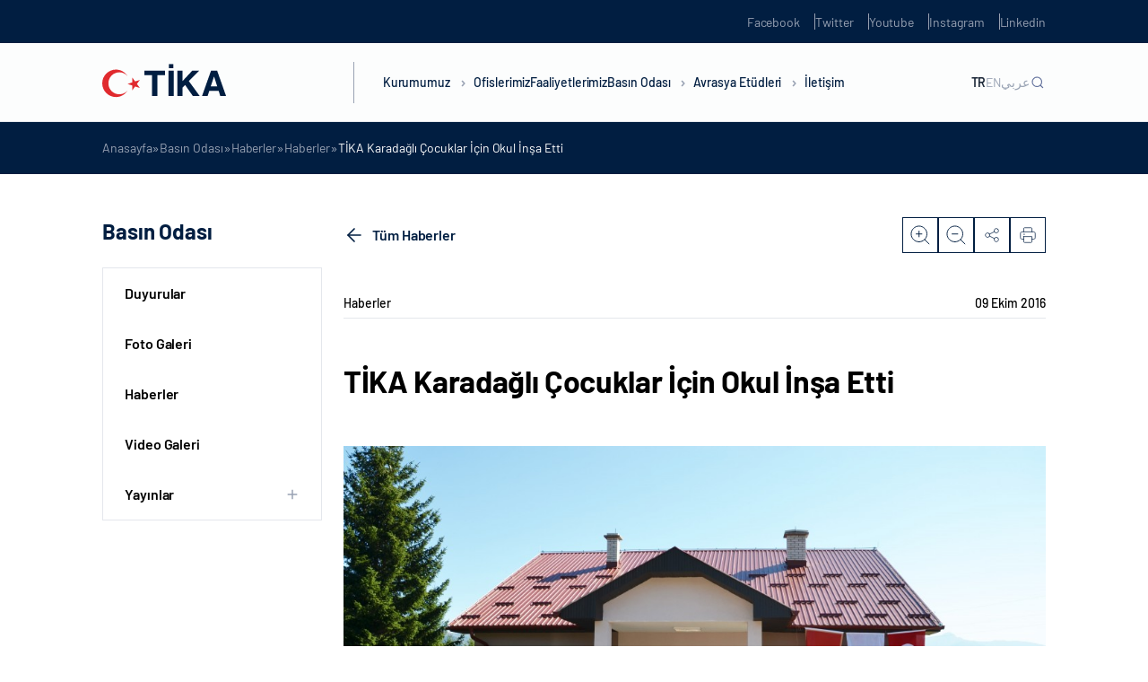

--- FILE ---
content_type: text/html; charset=UTF-8
request_url: https://tika-wp.dev.kultur.gov.tr/detail-tika_karadagli_cocuklar_icin_okul_insa_etti/
body_size: 20206
content:
<!DOCTYPE html>
<html lang="tr-TR">

<head>
	<meta charset="UTF-8" />
	<meta http-equiv="X-UA-Compatible" content="IE=edge" />
	<meta name="viewport" content="width=device-width, initial-scale=1.0, minimum-scale=1, maximum-scale=1" />
	<meta name='robots' content='noindex, nofollow' />

	<!-- This site is optimized with the Yoast SEO plugin v22.5 - https://yoast.com/wordpress/plugins/seo/ -->
	<title>TİKA Karadağlı &Ccedil;ocuklar İ&ccedil;in Okul İnşa Etti - TİKA</title>
	<meta property="og:locale" content="tr_TR" />
	<meta property="og:type" content="article" />
	<meta property="og:title" content="TİKA Karadağlı &Ccedil;ocuklar İ&ccedil;in Okul İnşa Etti - TİKA" />
	<meta property="og:description" content="Karadağ&rsquo;ın Sancak B&ouml;lgesinde yer alan Rojaye şehrindeki Rojaye Grahovo İlk&ouml;ğretim Okulu&rsquo;nun inşaatı ve donanımı, T&uuml;rk İşbirliği ve Koordinasyon Ajansı Başkanlığı (TİKA) tarafından tamamlanarak hizmete a&ccedil;ıldı. TİKA, Karadağ&rsquo;da, yoksul kesimlerin eğitim imk&acirc;nlarına erişebilirliğinin &ouml;n&uuml;ndeki engelleri ortadan kaldırarak eğitimde fırsat ve imkan eşitliğini sağlamaya y&ouml;nelik &ouml;nemli projelere imza atmaya devam ediyor. Karadağ&rsquo;da eğitimin altyapısının iyileştirilmesi konusundaki &ccedil;alışmalarına ..." />
	<meta property="og:url" content="https://tika-wp.dev.kultur.gov.tr/detail-tika_karadagli_cocuklar_icin_okul_insa_etti/" />
	<meta property="og:site_name" content="TİKA" />
	<meta property="article:published_time" content="2016-10-09T15:38:55+00:00" />
	<meta property="og:image" content="https://tika-wp.dev.kultur.gov.tr/wp-content/uploads/2023/05/Karadag-1.200.125-11.jpg" />
	<meta property="og:image:width" content="200" />
	<meta property="og:image:height" content="125" />
	<meta property="og:image:type" content="image/jpeg" />
	<meta name="twitter:card" content="summary_large_image" />
	<meta name="twitter:label1" content="Tahmini okuma süresi" />
	<meta name="twitter:data1" content="2 dakika" />
	<script type="application/ld+json" class="yoast-schema-graph">{"@context":"https://schema.org","@graph":[{"@type":"WebPage","@id":"https://tika-wp.dev.kultur.gov.tr/detail-tika_karadagli_cocuklar_icin_okul_insa_etti/","url":"https://tika-wp.dev.kultur.gov.tr/detail-tika_karadagli_cocuklar_icin_okul_insa_etti/","name":"TİKA Karadağlı &Ccedil;ocuklar İ&ccedil;in Okul İnşa Etti - TİKA","isPartOf":{"@id":"https://tika-wp.dev.kultur.gov.tr/#website"},"primaryImageOfPage":{"@id":"https://tika-wp.dev.kultur.gov.tr/detail-tika_karadagli_cocuklar_icin_okul_insa_etti/#primaryimage"},"image":{"@id":"https://tika-wp.dev.kultur.gov.tr/detail-tika_karadagli_cocuklar_icin_okul_insa_etti/#primaryimage"},"thumbnailUrl":"https://tika-wp.dev.kultur.gov.tr/wp-content/uploads/2023/05/Karadag-1.200.125-11.jpg","datePublished":"2016-10-09T15:38:55+00:00","dateModified":"2016-10-09T15:38:55+00:00","author":{"@id":""},"breadcrumb":{"@id":"https://tika-wp.dev.kultur.gov.tr/detail-tika_karadagli_cocuklar_icin_okul_insa_etti/#breadcrumb"},"inLanguage":"tr","potentialAction":[{"@type":"ReadAction","target":["https://tika-wp.dev.kultur.gov.tr/detail-tika_karadagli_cocuklar_icin_okul_insa_etti/"]}]},{"@type":"ImageObject","inLanguage":"tr","@id":"https://tika-wp.dev.kultur.gov.tr/detail-tika_karadagli_cocuklar_icin_okul_insa_etti/#primaryimage","url":"https://tika-wp.dev.kultur.gov.tr/wp-content/uploads/2023/05/Karadag-1.200.125-11.jpg","contentUrl":"https://tika-wp.dev.kultur.gov.tr/wp-content/uploads/2023/05/Karadag-1.200.125-11.jpg","width":200,"height":125},{"@type":"BreadcrumbList","@id":"https://tika-wp.dev.kultur.gov.tr/detail-tika_karadagli_cocuklar_icin_okul_insa_etti/#breadcrumb","itemListElement":[{"@type":"ListItem","position":1,"name":"Anasayfa","item":"https://tika-wp.dev.kultur.gov.tr/"},{"@type":"ListItem","position":2,"name":"Basın Odası","item":"https://tika-wp.dev.kultur.gov.tr/basin-odasi/"},{"@type":"ListItem","position":3,"name":"Haberler","item":"https://tika-wp.dev.kultur.gov.tr/basin-odasi/haberler/"},{"@type":"ListItem","position":4,"name":"Haberler","item":"https://tika-wp.dev.kultur.gov.tr/basin-odasi/haberler/"},{"@type":"ListItem","position":5,"name":"TİKA Karadağlı &Ccedil;ocuklar İ&ccedil;in Okul İnşa Etti"}]},{"@type":"WebSite","@id":"https://tika-wp.dev.kultur.gov.tr/#website","url":"https://tika-wp.dev.kultur.gov.tr/","name":"TİKA","description":"","potentialAction":[{"@type":"SearchAction","target":{"@type":"EntryPoint","urlTemplate":"https://tika-wp.dev.kultur.gov.tr/?s={search_term_string}"},"query-input":"required name=search_term_string"}],"inLanguage":"tr"}]}</script>
	<!-- / Yoast SEO plugin. -->


<link rel='dns-prefetch' href='//tika-wp.dev.kultur.gov.tr' />
<link rel='dns-prefetch' href='//cdn.jsdelivr.net' />
<link rel='dns-prefetch' href='//player.vimeo.com' />
<link rel="alternate" type="application/rss+xml" title="TİKA &raquo; akışı" href="https://tika-wp.dev.kultur.gov.tr/feed/" />
<link rel="alternate" type="application/rss+xml" title="TİKA &raquo; yorum akışı" href="https://tika-wp.dev.kultur.gov.tr/comments/feed/" />
<link rel="alternate" type="application/rss+xml" title="TİKA &raquo; TİKA Karadağlı &Ccedil;ocuklar İ&ccedil;in Okul İnşa Etti yorum akışı" href="https://tika-wp.dev.kultur.gov.tr/detail-tika_karadagli_cocuklar_icin_okul_insa_etti/feed/" />
<link rel="alternate" title="oEmbed (JSON)" type="application/json+oembed" href="https://tika-wp.dev.kultur.gov.tr/wp-json/oembed/1.0/embed?url=https%3A%2F%2Ftika-wp.dev.kultur.gov.tr%2Fdetail-tika_karadagli_cocuklar_icin_okul_insa_etti%2F" />
<link rel="alternate" title="oEmbed (XML)" type="text/xml+oembed" href="https://tika-wp.dev.kultur.gov.tr/wp-json/oembed/1.0/embed?url=https%3A%2F%2Ftika-wp.dev.kultur.gov.tr%2Fdetail-tika_karadagli_cocuklar_icin_okul_insa_etti%2F&#038;format=xml" />
<style id='wp-img-auto-sizes-contain-inline-css' type='text/css'>
img:is([sizes=auto i],[sizes^="auto," i]){contain-intrinsic-size:3000px 1500px}
/*# sourceURL=wp-img-auto-sizes-contain-inline-css */
</style>
<style id='wp-emoji-styles-inline-css' type='text/css'>

	img.wp-smiley, img.emoji {
		display: inline !important;
		border: none !important;
		box-shadow: none !important;
		height: 1em !important;
		width: 1em !important;
		margin: 0 0.07em !important;
		vertical-align: -0.1em !important;
		background: none !important;
		padding: 0 !important;
	}
/*# sourceURL=wp-emoji-styles-inline-css */
</style>
<style id='wp-block-library-inline-css' type='text/css'>
:root{--wp-block-synced-color:#7a00df;--wp-block-synced-color--rgb:122,0,223;--wp-bound-block-color:var(--wp-block-synced-color);--wp-editor-canvas-background:#ddd;--wp-admin-theme-color:#007cba;--wp-admin-theme-color--rgb:0,124,186;--wp-admin-theme-color-darker-10:#006ba1;--wp-admin-theme-color-darker-10--rgb:0,107,160.5;--wp-admin-theme-color-darker-20:#005a87;--wp-admin-theme-color-darker-20--rgb:0,90,135;--wp-admin-border-width-focus:2px}@media (min-resolution:192dpi){:root{--wp-admin-border-width-focus:1.5px}}.wp-element-button{cursor:pointer}:root .has-very-light-gray-background-color{background-color:#eee}:root .has-very-dark-gray-background-color{background-color:#313131}:root .has-very-light-gray-color{color:#eee}:root .has-very-dark-gray-color{color:#313131}:root .has-vivid-green-cyan-to-vivid-cyan-blue-gradient-background{background:linear-gradient(135deg,#00d084,#0693e3)}:root .has-purple-crush-gradient-background{background:linear-gradient(135deg,#34e2e4,#4721fb 50%,#ab1dfe)}:root .has-hazy-dawn-gradient-background{background:linear-gradient(135deg,#faaca8,#dad0ec)}:root .has-subdued-olive-gradient-background{background:linear-gradient(135deg,#fafae1,#67a671)}:root .has-atomic-cream-gradient-background{background:linear-gradient(135deg,#fdd79a,#004a59)}:root .has-nightshade-gradient-background{background:linear-gradient(135deg,#330968,#31cdcf)}:root .has-midnight-gradient-background{background:linear-gradient(135deg,#020381,#2874fc)}:root{--wp--preset--font-size--normal:16px;--wp--preset--font-size--huge:42px}.has-regular-font-size{font-size:1em}.has-larger-font-size{font-size:2.625em}.has-normal-font-size{font-size:var(--wp--preset--font-size--normal)}.has-huge-font-size{font-size:var(--wp--preset--font-size--huge)}.has-text-align-center{text-align:center}.has-text-align-left{text-align:left}.has-text-align-right{text-align:right}.has-fit-text{white-space:nowrap!important}#end-resizable-editor-section{display:none}.aligncenter{clear:both}.items-justified-left{justify-content:flex-start}.items-justified-center{justify-content:center}.items-justified-right{justify-content:flex-end}.items-justified-space-between{justify-content:space-between}.screen-reader-text{border:0;clip-path:inset(50%);height:1px;margin:-1px;overflow:hidden;padding:0;position:absolute;width:1px;word-wrap:normal!important}.screen-reader-text:focus{background-color:#ddd;clip-path:none;color:#444;display:block;font-size:1em;height:auto;left:5px;line-height:normal;padding:15px 23px 14px;text-decoration:none;top:5px;width:auto;z-index:100000}html :where(.has-border-color){border-style:solid}html :where([style*=border-top-color]){border-top-style:solid}html :where([style*=border-right-color]){border-right-style:solid}html :where([style*=border-bottom-color]){border-bottom-style:solid}html :where([style*=border-left-color]){border-left-style:solid}html :where([style*=border-width]){border-style:solid}html :where([style*=border-top-width]){border-top-style:solid}html :where([style*=border-right-width]){border-right-style:solid}html :where([style*=border-bottom-width]){border-bottom-style:solid}html :where([style*=border-left-width]){border-left-style:solid}html :where(img[class*=wp-image-]){height:auto;max-width:100%}:where(figure){margin:0 0 1em}html :where(.is-position-sticky){--wp-admin--admin-bar--position-offset:var(--wp-admin--admin-bar--height,0px)}@media screen and (max-width:600px){html :where(.is-position-sticky){--wp-admin--admin-bar--position-offset:0px}}

/*# sourceURL=wp-block-library-inline-css */
</style><style id='global-styles-inline-css' type='text/css'>
:root{--wp--preset--aspect-ratio--square: 1;--wp--preset--aspect-ratio--4-3: 4/3;--wp--preset--aspect-ratio--3-4: 3/4;--wp--preset--aspect-ratio--3-2: 3/2;--wp--preset--aspect-ratio--2-3: 2/3;--wp--preset--aspect-ratio--16-9: 16/9;--wp--preset--aspect-ratio--9-16: 9/16;--wp--preset--color--black: #000000;--wp--preset--color--cyan-bluish-gray: #abb8c3;--wp--preset--color--white: #ffffff;--wp--preset--color--pale-pink: #f78da7;--wp--preset--color--vivid-red: #cf2e2e;--wp--preset--color--luminous-vivid-orange: #ff6900;--wp--preset--color--luminous-vivid-amber: #fcb900;--wp--preset--color--light-green-cyan: #7bdcb5;--wp--preset--color--vivid-green-cyan: #00d084;--wp--preset--color--pale-cyan-blue: #8ed1fc;--wp--preset--color--vivid-cyan-blue: #0693e3;--wp--preset--color--vivid-purple: #9b51e0;--wp--preset--gradient--vivid-cyan-blue-to-vivid-purple: linear-gradient(135deg,rgb(6,147,227) 0%,rgb(155,81,224) 100%);--wp--preset--gradient--light-green-cyan-to-vivid-green-cyan: linear-gradient(135deg,rgb(122,220,180) 0%,rgb(0,208,130) 100%);--wp--preset--gradient--luminous-vivid-amber-to-luminous-vivid-orange: linear-gradient(135deg,rgb(252,185,0) 0%,rgb(255,105,0) 100%);--wp--preset--gradient--luminous-vivid-orange-to-vivid-red: linear-gradient(135deg,rgb(255,105,0) 0%,rgb(207,46,46) 100%);--wp--preset--gradient--very-light-gray-to-cyan-bluish-gray: linear-gradient(135deg,rgb(238,238,238) 0%,rgb(169,184,195) 100%);--wp--preset--gradient--cool-to-warm-spectrum: linear-gradient(135deg,rgb(74,234,220) 0%,rgb(151,120,209) 20%,rgb(207,42,186) 40%,rgb(238,44,130) 60%,rgb(251,105,98) 80%,rgb(254,248,76) 100%);--wp--preset--gradient--blush-light-purple: linear-gradient(135deg,rgb(255,206,236) 0%,rgb(152,150,240) 100%);--wp--preset--gradient--blush-bordeaux: linear-gradient(135deg,rgb(254,205,165) 0%,rgb(254,45,45) 50%,rgb(107,0,62) 100%);--wp--preset--gradient--luminous-dusk: linear-gradient(135deg,rgb(255,203,112) 0%,rgb(199,81,192) 50%,rgb(65,88,208) 100%);--wp--preset--gradient--pale-ocean: linear-gradient(135deg,rgb(255,245,203) 0%,rgb(182,227,212) 50%,rgb(51,167,181) 100%);--wp--preset--gradient--electric-grass: linear-gradient(135deg,rgb(202,248,128) 0%,rgb(113,206,126) 100%);--wp--preset--gradient--midnight: linear-gradient(135deg,rgb(2,3,129) 0%,rgb(40,116,252) 100%);--wp--preset--font-size--small: 13px;--wp--preset--font-size--medium: 20px;--wp--preset--font-size--large: 36px;--wp--preset--font-size--x-large: 42px;--wp--preset--spacing--20: 0.44rem;--wp--preset--spacing--30: 0.67rem;--wp--preset--spacing--40: 1rem;--wp--preset--spacing--50: 1.5rem;--wp--preset--spacing--60: 2.25rem;--wp--preset--spacing--70: 3.38rem;--wp--preset--spacing--80: 5.06rem;--wp--preset--shadow--natural: 6px 6px 9px rgba(0, 0, 0, 0.2);--wp--preset--shadow--deep: 12px 12px 50px rgba(0, 0, 0, 0.4);--wp--preset--shadow--sharp: 6px 6px 0px rgba(0, 0, 0, 0.2);--wp--preset--shadow--outlined: 6px 6px 0px -3px rgb(255, 255, 255), 6px 6px rgb(0, 0, 0);--wp--preset--shadow--crisp: 6px 6px 0px rgb(0, 0, 0);}:where(.is-layout-flex){gap: 0.5em;}:where(.is-layout-grid){gap: 0.5em;}body .is-layout-flex{display: flex;}.is-layout-flex{flex-wrap: wrap;align-items: center;}.is-layout-flex > :is(*, div){margin: 0;}body .is-layout-grid{display: grid;}.is-layout-grid > :is(*, div){margin: 0;}:where(.wp-block-columns.is-layout-flex){gap: 2em;}:where(.wp-block-columns.is-layout-grid){gap: 2em;}:where(.wp-block-post-template.is-layout-flex){gap: 1.25em;}:where(.wp-block-post-template.is-layout-grid){gap: 1.25em;}.has-black-color{color: var(--wp--preset--color--black) !important;}.has-cyan-bluish-gray-color{color: var(--wp--preset--color--cyan-bluish-gray) !important;}.has-white-color{color: var(--wp--preset--color--white) !important;}.has-pale-pink-color{color: var(--wp--preset--color--pale-pink) !important;}.has-vivid-red-color{color: var(--wp--preset--color--vivid-red) !important;}.has-luminous-vivid-orange-color{color: var(--wp--preset--color--luminous-vivid-orange) !important;}.has-luminous-vivid-amber-color{color: var(--wp--preset--color--luminous-vivid-amber) !important;}.has-light-green-cyan-color{color: var(--wp--preset--color--light-green-cyan) !important;}.has-vivid-green-cyan-color{color: var(--wp--preset--color--vivid-green-cyan) !important;}.has-pale-cyan-blue-color{color: var(--wp--preset--color--pale-cyan-blue) !important;}.has-vivid-cyan-blue-color{color: var(--wp--preset--color--vivid-cyan-blue) !important;}.has-vivid-purple-color{color: var(--wp--preset--color--vivid-purple) !important;}.has-black-background-color{background-color: var(--wp--preset--color--black) !important;}.has-cyan-bluish-gray-background-color{background-color: var(--wp--preset--color--cyan-bluish-gray) !important;}.has-white-background-color{background-color: var(--wp--preset--color--white) !important;}.has-pale-pink-background-color{background-color: var(--wp--preset--color--pale-pink) !important;}.has-vivid-red-background-color{background-color: var(--wp--preset--color--vivid-red) !important;}.has-luminous-vivid-orange-background-color{background-color: var(--wp--preset--color--luminous-vivid-orange) !important;}.has-luminous-vivid-amber-background-color{background-color: var(--wp--preset--color--luminous-vivid-amber) !important;}.has-light-green-cyan-background-color{background-color: var(--wp--preset--color--light-green-cyan) !important;}.has-vivid-green-cyan-background-color{background-color: var(--wp--preset--color--vivid-green-cyan) !important;}.has-pale-cyan-blue-background-color{background-color: var(--wp--preset--color--pale-cyan-blue) !important;}.has-vivid-cyan-blue-background-color{background-color: var(--wp--preset--color--vivid-cyan-blue) !important;}.has-vivid-purple-background-color{background-color: var(--wp--preset--color--vivid-purple) !important;}.has-black-border-color{border-color: var(--wp--preset--color--black) !important;}.has-cyan-bluish-gray-border-color{border-color: var(--wp--preset--color--cyan-bluish-gray) !important;}.has-white-border-color{border-color: var(--wp--preset--color--white) !important;}.has-pale-pink-border-color{border-color: var(--wp--preset--color--pale-pink) !important;}.has-vivid-red-border-color{border-color: var(--wp--preset--color--vivid-red) !important;}.has-luminous-vivid-orange-border-color{border-color: var(--wp--preset--color--luminous-vivid-orange) !important;}.has-luminous-vivid-amber-border-color{border-color: var(--wp--preset--color--luminous-vivid-amber) !important;}.has-light-green-cyan-border-color{border-color: var(--wp--preset--color--light-green-cyan) !important;}.has-vivid-green-cyan-border-color{border-color: var(--wp--preset--color--vivid-green-cyan) !important;}.has-pale-cyan-blue-border-color{border-color: var(--wp--preset--color--pale-cyan-blue) !important;}.has-vivid-cyan-blue-border-color{border-color: var(--wp--preset--color--vivid-cyan-blue) !important;}.has-vivid-purple-border-color{border-color: var(--wp--preset--color--vivid-purple) !important;}.has-vivid-cyan-blue-to-vivid-purple-gradient-background{background: var(--wp--preset--gradient--vivid-cyan-blue-to-vivid-purple) !important;}.has-light-green-cyan-to-vivid-green-cyan-gradient-background{background: var(--wp--preset--gradient--light-green-cyan-to-vivid-green-cyan) !important;}.has-luminous-vivid-amber-to-luminous-vivid-orange-gradient-background{background: var(--wp--preset--gradient--luminous-vivid-amber-to-luminous-vivid-orange) !important;}.has-luminous-vivid-orange-to-vivid-red-gradient-background{background: var(--wp--preset--gradient--luminous-vivid-orange-to-vivid-red) !important;}.has-very-light-gray-to-cyan-bluish-gray-gradient-background{background: var(--wp--preset--gradient--very-light-gray-to-cyan-bluish-gray) !important;}.has-cool-to-warm-spectrum-gradient-background{background: var(--wp--preset--gradient--cool-to-warm-spectrum) !important;}.has-blush-light-purple-gradient-background{background: var(--wp--preset--gradient--blush-light-purple) !important;}.has-blush-bordeaux-gradient-background{background: var(--wp--preset--gradient--blush-bordeaux) !important;}.has-luminous-dusk-gradient-background{background: var(--wp--preset--gradient--luminous-dusk) !important;}.has-pale-ocean-gradient-background{background: var(--wp--preset--gradient--pale-ocean) !important;}.has-electric-grass-gradient-background{background: var(--wp--preset--gradient--electric-grass) !important;}.has-midnight-gradient-background{background: var(--wp--preset--gradient--midnight) !important;}.has-small-font-size{font-size: var(--wp--preset--font-size--small) !important;}.has-medium-font-size{font-size: var(--wp--preset--font-size--medium) !important;}.has-large-font-size{font-size: var(--wp--preset--font-size--large) !important;}.has-x-large-font-size{font-size: var(--wp--preset--font-size--x-large) !important;}
/*# sourceURL=global-styles-inline-css */
</style>

<style id='classic-theme-styles-inline-css' type='text/css'>
/*! This file is auto-generated */
.wp-block-button__link{color:#fff;background-color:#32373c;border-radius:9999px;box-shadow:none;text-decoration:none;padding:calc(.667em + 2px) calc(1.333em + 2px);font-size:1.125em}.wp-block-file__button{background:#32373c;color:#fff;text-decoration:none}
/*# sourceURL=/wp-includes/css/classic-themes.min.css */
</style>
<link rel='stylesheet' id='ctf_styles-css' href='https://tika-wp.dev.kultur.gov.tr/wp-content/plugins/custom-twitter-feeds-pro/css/ctf-styles.min.css?ver=2.4.1' type='text/css' media='all' />
<link rel='stylesheet' id='tika-style-css' href='https://tika-wp.dev.kultur.gov.tr/wp-content/themes/tika/style.css?ver=6.9' type='text/css' media='all' />
<link rel='stylesheet' id='tika-main-css' href='https://tika-wp.dev.kultur.gov.tr/wp-content/themes/tika/dist/css/main.min.css?ver=6.9' type='text/css' media='all' />
<link rel='stylesheet' id='tika-swiper-css' href='https://cdn.jsdelivr.net/npm/swiper/swiper-bundle.min.js?ver=6.9' type='text/css' media='all' />
<link rel="https://api.w.org/" href="https://tika-wp.dev.kultur.gov.tr/wp-json/" /><link rel="alternate" title="JSON" type="application/json" href="https://tika-wp.dev.kultur.gov.tr/wp-json/wp/v2/posts/154893" /><link rel="EditURI" type="application/rsd+xml" title="RSD" href="https://tika-wp.dev.kultur.gov.tr/xmlrpc.php?rsd" />
<meta name="generator" content="WordPress 6.9" />
<link rel='shortlink' href='https://tika-wp.dev.kultur.gov.tr/?p=154893' />
<link rel="icon" href="https://tika-wp.dev.kultur.gov.tr/wp-content/uploads/2023/01/cropped-tika-favicon-32x32.png" sizes="32x32" />
<link rel="icon" href="https://tika-wp.dev.kultur.gov.tr/wp-content/uploads/2023/01/cropped-tika-favicon-192x192.png" sizes="192x192" />
<link rel="apple-touch-icon" href="https://tika-wp.dev.kultur.gov.tr/wp-content/uploads/2023/01/cropped-tika-favicon-180x180.png" />
<meta name="msapplication-TileImage" content="https://tika-wp.dev.kultur.gov.tr/wp-content/uploads/2023/01/cropped-tika-favicon-270x270.png" />
</head>

<body class="wp-singular post-template-default single single-post postid-154893 single-format-standard wp-theme-tika body-news-detail language-tr">
		<section class="header-up-side">
    <div class="container">
        <div class="header-up-side-main">
            <ul class="header-up-side-list">
                                    <li class="header-up-side-list-item">
                        <a href="https://www.facebook.com/TikaTurkiye" target="_blank" class="header-up-side-list-item-link">Facebook</a>
                    </li>
                                    <li class="header-up-side-list-item">
                        <a href="https://twitter.com/Tika_Turkiye" target="_blank" class="header-up-side-list-item-link">Twitter</a>
                    </li>
                                    <li class="header-up-side-list-item">
                        <a href="https://www.youtube.com/channel/UCu7Kw-IqmzKA_y3ACBHFCiQ" target="_blank" class="header-up-side-list-item-link">Youtube</a>
                    </li>
                                    <li class="header-up-side-list-item">
                        <a href="http://instagram.com/tika_turkey" target="_blank" class="header-up-side-list-item-link">Instagram</a>
                    </li>
                                    <li class="header-up-side-list-item">
                        <a href="https://www.linkedin.com/company/11336991/" target="_blank" class="header-up-side-list-item-link">Linkedin</a>
                    </li>
                            </ul>
        </div>
    </div>
</section>

<header class="header ">
    <div class="container w-100 h-100">
        <div class="header-main">
                            <div class="header-logo">
                    <a href="https://tika-wp.dev.kultur.gov.tr">
                        <figure>
                            <img src="https://tika-wp.dev.kultur.gov.tr/wp-content/uploads/2023/06/tika-logo-1.svg" alt="">                        </figure>
                    </a>
                </div>
                        <div class="header-nav">
                <nav class="header-nav-menu">
                    <div class="header-nav-menu-m-search">
                        <div class="header-nav-menu-m-search-form">
                            <form action="https://tika-wp.dev.kultur.gov.tr/" method="get">
                                <input id="search-placeholder" type="text" name="s">
                                <label for="search-placeholder">Ara</label>
                            </form>
                        </div>
                    </div>
                    <ul class="header-nav-menu-list">
                                                        <li class="header-nav-menu-list-item">
                                    <a href="javascript:;" class="header-nav-menu-list-item-link">Kurumumuz <i class="header-nav-menu-list-item-angle"></i></a>

                                                                            <div class="header-nav-menu-dropdown row-2">
                                            <div class="header-nav-menu-dropdown-contain">
                                                <div class="header-nav-menu-dropdown-prev-btn">
                                                    <div class="container">
                                                        <div class="header-nav-menu-dropdown-prev-btn-title">
                                                            <h6>Kurumumuz</h6>
                                                        </div>
                                                    </div>
                                                </div>
                                                <div class="container w-100 h-100">
                                                    <div class="header-nav-menu-dropdown-main">
                                                        <div class="header-nav-menu-dropdown-article">
                                                            <div class="header-nav-menu-dropdown-article-title">
                                                                <h5>Kurumumuz</h5>
                                                            </div>
                                                            <div class="header-nav-menu-dropdown-article-text">
                                                                <p>TİKA, köklü tarihinden emanet aldığı kardeşlik ve dayanışma ruhunu daha fazla insana ulaştırmak için çıktığı bu yolda 30 yılı geride bıraktı. Başta yeni kurulan Türk Cumhuriyetleri ve komşu ülkeler ile güçlü iş birlikleri tesis etmesi amacıyla 1992 yılında kurulan TİKA, Türkiye’nin istikrarlı büyümesi ve uluslararası alanda artan etkisi neticesinde bugün 5 kıtada faaliyetlerini sürdürmektedir.</p>
                                                            </div>
                                                        </div>
                                                        <div class="header-nav-menu-dropdown-content">
                                                            <div class="header-nav-menu-dropdown-content-col">
                                                                <ul class="header-nav-menu-dropdown-content-list nav">

                                                                                                                                                <li class="header-nav-menu-dropdown-content-list-item">
                                                                                <a href="https://tika.gov.tr/kurumumuz/hakkimizda/" class="header-nav-menu-dropdown-content-list-item-link" >Hakkımızda</a>

                                                                                
                                                                            </li>
                                                                                                                                                <li class="header-nav-menu-dropdown-content-list-item">
                                                                                <a href="https://tika.gov.tr/kurumumuz/baskan/" class="header-nav-menu-dropdown-content-list-item-link" >Başkan</a>

                                                                                
                                                                            </li>
                                                                                                                                                <li class="header-nav-menu-dropdown-content-list-item">
                                                                                <a href="https://tika.gov.tr/kurumumuz/tarihce/" class="header-nav-menu-dropdown-content-list-item-link" >Tarihçe</a>

                                                                                
                                                                            </li>
                                                                                                                                                <li class="header-nav-menu-dropdown-content-list-item">
                                                                                <a href="javascript:;" class="header-nav-menu-dropdown-content-list-item-link" data-target="#mevzuat" data-toggle="tab">Mevzuat</a>

                                                                                                                                                                    <div class="header-nav-menu-dropdown-content-list-item-accordion">
                                                                                        <ul class="header-nav-menu-dropdown-content-list-item-accordion-list">
                                                                                                                                                                                                <li class="header-nav-menu-dropdown-content-list-item-accordion-list-item">
                                                                                                        <a href="https://tika.gov.tr/kurumumuz/mevzuat/teskilat-kanunu/" class="header-nav-menu-dropdown-content-list-item-accordion-list-item-link">Teşkilat Kanunu</a>
                                                                                                    </li>
                                                                                                                                                                                                <li class="header-nav-menu-dropdown-content-list-item-accordion-list-item">
                                                                                                        <a href="https://tika.gov.tr/kurumumuz/mevzuat/yonetmelikler/" class="header-nav-menu-dropdown-content-list-item-accordion-list-item-link">Yönetmelikler</a>
                                                                                                    </li>
                                                                                                                                                                                                <li class="header-nav-menu-dropdown-content-list-item-accordion-list-item">
                                                                                                        <a href="https://tika.gov.tr/kurumumuz/mevzuat/yonergeler/" class="header-nav-menu-dropdown-content-list-item-accordion-list-item-link">Yönergeler</a>
                                                                                                    </li>
                                                                                                                                                                                                <li class="header-nav-menu-dropdown-content-list-item-accordion-list-item">
                                                                                                        <a href="https://tika.gov.tr/kurumumuz/mevzuat/esaslar/" class="header-nav-menu-dropdown-content-list-item-accordion-list-item-link">Esaslar</a>
                                                                                                    </li>
                                                                                                                                                                                                <li class="header-nav-menu-dropdown-content-list-item-accordion-list-item">
                                                                                                        <a href="https://tika.gov.tr/kurumumuz/mevzuat/ilgili-genelgeler/" class="header-nav-menu-dropdown-content-list-item-accordion-list-item-link">İlgili Genelgeler</a>
                                                                                                    </li>
                                                                                                                                                                                    </ul>
                                                                                    </div>
                                                                                
                                                                            </li>
                                                                                                                                                <li class="header-nav-menu-dropdown-content-list-item">
                                                                                <a href="https://tika.gov.tr/kurumumuz/bakan/" class="header-nav-menu-dropdown-content-list-item-link" >Bakan</a>

                                                                                
                                                                            </li>
                                                                                                                                                <li class="header-nav-menu-dropdown-content-list-item">
                                                                                <a href="https://tika.gov.tr/kurumumuz/teskilat-semasi/" class="header-nav-menu-dropdown-content-list-item-link" >Teşkilat Şeması</a>

                                                                                
                                                                            </li>
                                                                                                                                                <li class="header-nav-menu-dropdown-content-list-item">
                                                                                <a href="https://tika.gov.tr/kurumumuz/bakan-yardimcisi/" class="header-nav-menu-dropdown-content-list-item-link" >Bakan Yardımcısı</a>

                                                                                
                                                                            </li>
                                                                                                                                                <li class="header-nav-menu-dropdown-content-list-item">
                                                                                <a href="https://tika.gov.tr/kurumumuz/kurumsal-kimlik/" class="header-nav-menu-dropdown-content-list-item-link" >Kurumsal Kimlik</a>

                                                                                
                                                                            </li>
                                                                                                                                    </ul>
                                                            </div>

                                                                                                                                <div class="header-nav-menu-dropdown-content-col tab-content">
                                                                        <ul class="header-nav-menu-dropdown-content-tab tab-pane" id="mevzuat">
                                                                                                                                                                <li class="header-nav-menu-dropdown-content-tab-item">
                                                                                        <a href="https://tika.gov.tr/kurumumuz/mevzuat/teskilat-kanunu/" class="header-nav-menu-dropdown-content-tab-item-link">Teşkilat Kanunu</a>
                                                                                    </li>
                                                                                                                                                                <li class="header-nav-menu-dropdown-content-tab-item">
                                                                                        <a href="https://tika.gov.tr/kurumumuz/mevzuat/yonetmelikler/" class="header-nav-menu-dropdown-content-tab-item-link">Yönetmelikler</a>
                                                                                    </li>
                                                                                                                                                                <li class="header-nav-menu-dropdown-content-tab-item">
                                                                                        <a href="https://tika.gov.tr/kurumumuz/mevzuat/yonergeler/" class="header-nav-menu-dropdown-content-tab-item-link">Yönergeler</a>
                                                                                    </li>
                                                                                                                                                                <li class="header-nav-menu-dropdown-content-tab-item">
                                                                                        <a href="https://tika.gov.tr/kurumumuz/mevzuat/esaslar/" class="header-nav-menu-dropdown-content-tab-item-link">Esaslar</a>
                                                                                    </li>
                                                                                                                                                                <li class="header-nav-menu-dropdown-content-tab-item">
                                                                                        <a href="https://tika.gov.tr/kurumumuz/mevzuat/ilgili-genelgeler/" class="header-nav-menu-dropdown-content-tab-item-link">İlgili Genelgeler</a>
                                                                                    </li>
                                                                                                                                                    </ul>
                                                                    </div>
                                                            

                                                        </div>
                                                    </div>
                                                </div>
                                            </div>
                                        </div>
                                                                    </li>
                                                        <li class="header-nav-menu-list-item">
                                    <a href="https://tika.gov.tr/ofislerimiz/" class="header-nav-menu-list-item-link">Ofislerimiz </a>

                                                                    </li>
                                                        <li class="header-nav-menu-list-item">
                                    <a href="https://tika.gov.tr/faaliyetlerimiz/" class="header-nav-menu-list-item-link">Faaliyetlerimiz </a>

                                                                    </li>
                                                        <li class="header-nav-menu-list-item">
                                    <a href="javascript:;" class="header-nav-menu-list-item-link">Basın Odası <i class="header-nav-menu-list-item-angle"></i></a>

                                                                            <div class="header-nav-menu-dropdown row-1">
                                            <div class="header-nav-menu-dropdown-contain">
                                                <div class="header-nav-menu-dropdown-prev-btn">
                                                    <div class="container">
                                                        <div class="header-nav-menu-dropdown-prev-btn-title">
                                                            <h6>Basın Odası</h6>
                                                        </div>
                                                    </div>
                                                </div>
                                                <div class="container w-100 h-100">
                                                    <div class="header-nav-menu-dropdown-main">
                                                        <div class="header-nav-menu-dropdown-article">
                                                            <div class="header-nav-menu-dropdown-article-title">
                                                                <h5>Basın Odası</h5>
                                                            </div>
                                                            <div class="header-nav-menu-dropdown-article-text">
                                                                <p></p>
                                                            </div>
                                                        </div>
                                                        <div class="header-nav-menu-dropdown-content">
                                                            <div class="header-nav-menu-dropdown-content-col">
                                                                <ul class="header-nav-menu-dropdown-content-list nav">

                                                                                                                                                <li class="header-nav-menu-dropdown-content-list-item">
                                                                                <a href="https://tika.gov.tr/basin-odasi/haberler/" class="header-nav-menu-dropdown-content-list-item-link" >Haberler</a>

                                                                                
                                                                            </li>
                                                                                                                                                <li class="header-nav-menu-dropdown-content-list-item">
                                                                                <a href="https://tika.gov.tr/basin-odasi/duyurular/" class="header-nav-menu-dropdown-content-list-item-link" >Duyurular</a>

                                                                                
                                                                            </li>
                                                                                                                                                <li class="header-nav-menu-dropdown-content-list-item">
                                                                                <a href="javascript:;" class="header-nav-menu-dropdown-content-list-item-link" data-target="#yayinlar" data-toggle="tab">Yayınlar</a>

                                                                                                                                                                    <div class="header-nav-menu-dropdown-content-list-item-accordion">
                                                                                        <ul class="header-nav-menu-dropdown-content-list-item-accordion-list">
                                                                                                                                                                                                <li class="header-nav-menu-dropdown-content-list-item-accordion-list-item">
                                                                                                        <a href="https://tika.gov.tr/basin-odasi/yayinlar/turkiye-kalkinma-yardimlari-raporlari/" class="header-nav-menu-dropdown-content-list-item-accordion-list-item-link">Türkiye Kalkınma Yardımları Raporları</a>
                                                                                                    </li>
                                                                                                                                                                                                <li class="header-nav-menu-dropdown-content-list-item-accordion-list-item">
                                                                                                        <a href="https://tika.gov.tr/basin-odasi/yayinlar/tika-faaliyet-raporlari/" class="header-nav-menu-dropdown-content-list-item-accordion-list-item-link">TİKA Faaliyet Raporları</a>
                                                                                                    </li>
                                                                                                                                                                                                <li class="header-nav-menu-dropdown-content-list-item-accordion-list-item">
                                                                                                        <a href="https://tika.gov.tr/basin-odasi/yayinlar/sureli-yayinlar/tika-dunyasi-dergisi/" class="header-nav-menu-dropdown-content-list-item-accordion-list-item-link">TİKA Dünyası Dergisi</a>
                                                                                                    </li>
                                                                                                                                                                                                <li class="header-nav-menu-dropdown-content-list-item-accordion-list-item">
                                                                                                        <a href="https://tika.gov.tr/basin-odasi/yayinlar/tanitim-brosurleri/" class="header-nav-menu-dropdown-content-list-item-accordion-list-item-link">Tanıtım Broşürleri</a>
                                                                                                    </li>
                                                                                                                                                                                                <li class="header-nav-menu-dropdown-content-list-item-accordion-list-item">
                                                                                                        <a href="https://tika.gov.tr/basin-odasi/yayinlar/prestij-eserler/" class="header-nav-menu-dropdown-content-list-item-accordion-list-item-link">Prestij Eserler</a>
                                                                                                    </li>
                                                                                                                                                                                    </ul>
                                                                                    </div>
                                                                                
                                                                            </li>
                                                                                                                                                <li class="header-nav-menu-dropdown-content-list-item">
                                                                                <a href="https://tika.gov.tr/basin-odasi/foto-galeri/" class="header-nav-menu-dropdown-content-list-item-link" >Foto Galeri</a>

                                                                                
                                                                            </li>
                                                                                                                                                <li class="header-nav-menu-dropdown-content-list-item">
                                                                                <a href="https://tika.gov.tr/basin-odasi/video-galeri/" class="header-nav-menu-dropdown-content-list-item-link" >Video Galeri</a>

                                                                                
                                                                            </li>
                                                                                                                                    </ul>
                                                            </div>

                                                                                                                                <div class="header-nav-menu-dropdown-content-col tab-content">
                                                                        <ul class="header-nav-menu-dropdown-content-tab tab-pane" id="yayinlar">
                                                                                                                                                                <li class="header-nav-menu-dropdown-content-tab-item">
                                                                                        <a href="https://tika.gov.tr/basin-odasi/yayinlar/turkiye-kalkinma-yardimlari-raporlari/" class="header-nav-menu-dropdown-content-tab-item-link">Türkiye Kalkınma Yardımları Raporları</a>
                                                                                    </li>
                                                                                                                                                                <li class="header-nav-menu-dropdown-content-tab-item">
                                                                                        <a href="https://tika.gov.tr/basin-odasi/yayinlar/tika-faaliyet-raporlari/" class="header-nav-menu-dropdown-content-tab-item-link">TİKA Faaliyet Raporları</a>
                                                                                    </li>
                                                                                                                                                                <li class="header-nav-menu-dropdown-content-tab-item">
                                                                                        <a href="https://tika.gov.tr/basin-odasi/yayinlar/sureli-yayinlar/tika-dunyasi-dergisi/" class="header-nav-menu-dropdown-content-tab-item-link">TİKA Dünyası Dergisi</a>
                                                                                    </li>
                                                                                                                                                                <li class="header-nav-menu-dropdown-content-tab-item">
                                                                                        <a href="https://tika.gov.tr/basin-odasi/yayinlar/tanitim-brosurleri/" class="header-nav-menu-dropdown-content-tab-item-link">Tanıtım Broşürleri</a>
                                                                                    </li>
                                                                                                                                                                <li class="header-nav-menu-dropdown-content-tab-item">
                                                                                        <a href="https://tika.gov.tr/basin-odasi/yayinlar/prestij-eserler/" class="header-nav-menu-dropdown-content-tab-item-link">Prestij Eserler</a>
                                                                                    </li>
                                                                                                                                                    </ul>
                                                                    </div>
                                                            

                                                        </div>
                                                    </div>
                                                </div>
                                            </div>
                                        </div>
                                                                    </li>
                                                        <li class="header-nav-menu-list-item">
                                    <a href="javascript:;" class="header-nav-menu-list-item-link">Avrasya Etüdleri <i class="header-nav-menu-list-item-angle"></i></a>

                                                                            <div class="header-nav-menu-dropdown row-1">
                                            <div class="header-nav-menu-dropdown-contain">
                                                <div class="header-nav-menu-dropdown-prev-btn">
                                                    <div class="container">
                                                        <div class="header-nav-menu-dropdown-prev-btn-title">
                                                            <h6>Avrasya Etüdleri</h6>
                                                        </div>
                                                    </div>
                                                </div>
                                                <div class="container w-100 h-100">
                                                    <div class="header-nav-menu-dropdown-main">
                                                        <div class="header-nav-menu-dropdown-article">
                                                            <div class="header-nav-menu-dropdown-article-title">
                                                                <h5>Avrasya Etüdleri</h5>
                                                            </div>
                                                            <div class="header-nav-menu-dropdown-article-text">
                                                                <p></p>
                                                            </div>
                                                        </div>
                                                        <div class="header-nav-menu-dropdown-content">
                                                            <div class="header-nav-menu-dropdown-content-col">
                                                                <ul class="header-nav-menu-dropdown-content-list nav">

                                                                                                                                                <li class="header-nav-menu-dropdown-content-list-item">
                                                                                <a href="https://tika-wp.dev.kultur.gov.tr/avrasya-etudleri/hakkimizda/" class="header-nav-menu-dropdown-content-list-item-link" >Hakkımızda</a>

                                                                                
                                                                            </li>
                                                                                                                                                <li class="header-nav-menu-dropdown-content-list-item">
                                                                                <a href="https://tika-wp.dev.kultur.gov.tr/avrasya-etudleri/tum-yayinlar/" class="header-nav-menu-dropdown-content-list-item-link" >Tüm Yayınlar</a>

                                                                                
                                                                            </li>
                                                                                                                                                <li class="header-nav-menu-dropdown-content-list-item">
                                                                                <a href="https://tika-wp.dev.kultur.gov.tr/avrasya-etudleri/yayin-ilkeleri/" class="header-nav-menu-dropdown-content-list-item-link" >Yayın İlkeleri</a>

                                                                                
                                                                            </li>
                                                                                                                                    </ul>
                                                            </div>

                                                            

                                                        </div>
                                                    </div>
                                                </div>
                                            </div>
                                        </div>
                                                                    </li>
                                                        <li class="header-nav-menu-list-item">
                                    <a href="https://tika.gov.tr/iletisim/" class="header-nav-menu-list-item-link">İletişim </a>

                                                                    </li>
                        


                    </ul>
                    <div class="header-nav-menu-m-content">
                        <ul class="header-nav-menu-m-content-social">
                                                            <li class="header-nav-menu-m-content-social-item">
                                    <a href="https://www.facebook.com/TikaTurkiye" target="_blank" class="header-nav-menu-m-content-social-item-link">Facebook</a>
                                </li>
                                                            <li class="header-nav-menu-m-content-social-item">
                                    <a href="https://twitter.com/Tika_Turkiye" target="_blank" class="header-nav-menu-m-content-social-item-link">Twitter</a>
                                </li>
                                                            <li class="header-nav-menu-m-content-social-item">
                                    <a href="https://www.youtube.com/channel/UCu7Kw-IqmzKA_y3ACBHFCiQ" target="_blank" class="header-nav-menu-m-content-social-item-link">Youtube</a>
                                </li>
                                                            <li class="header-nav-menu-m-content-social-item">
                                    <a href="http://instagram.com/tika_turkey" target="_blank" class="header-nav-menu-m-content-social-item-link">Instagram</a>
                                </li>
                                                            <li class="header-nav-menu-m-content-social-item">
                                    <a href="https://www.linkedin.com/company/11336991/" target="_blank" class="header-nav-menu-m-content-social-item-link">Linkedin</a>
                                </li>
                                                    </ul>
                        <div class="header-nav-menu-m-content-language">
                                                                <a href="javascript:;" class="is-active">Türkçe</a>
                                                                                                <a href="https://tika-wp.dev.kultur.gov.tr/en/">English</a>
                                                                                                <a href="https://tika-wp.dev.kultur.gov.tr/ar/">العربية</a>
                                                                                    </div>
                    </div>
                </nav>
            </div>
            <div class="header-actions">
                <div class="header-actions-language">
                                                <a href="javascript:;" class="is-active">tr</a>
                                                                        <a href="https://tika-wp.dev.kultur.gov.tr/en/">en</a>
                                                                        <a href="https://tika-wp.dev.kultur.gov.tr/ar/">عربي</a>
                                                            </div>
                <div class="header-actions-search">
                    <i>
                        <svg width="24" height="24" viewBox="0 0 24 24" fill="none" xmlns="http://www.w3.org/2000/svg">
                            <circle cx="11" cy="11.0001" r="7" stroke="#62719C" stroke-width="1.5" stroke-miterlimit="10" />
                            <path d="M16 16.0001L20 20.0001" stroke="#62719C" stroke-width="1.5" stroke-miterlimit="10" />
                        </svg>
                    </i>
                </div>
            </div>
            <div class="header-bars">
                <span></span>
                <span></span>
                <span></span>
            </div>
            <div class="header-search">
                <div class="container">
                    <div class="header-search-main">
                        <div class="header-search-form">
                            <form action="https://tika-wp.dev.kultur.gov.tr/" method="get">
                                <input id="search-placeholder" type="text" name="s" />
                                <label for="search-placeholder">Ara</label>
                            </form>
                        </div>
                        <div class="header-search-cancel"></div>
                    </div>
                </div>
            </div>
        </div>
    </div>
</header>		<main class="main-news-detail remove-animate">
			<section class="breadcrumb">
    <div class="container">
        <div class="breadcrumb-content"><span><span><a href="https://tika-wp.dev.kultur.gov.tr/">Anasayfa</a></span> » <span><a href="https://tika-wp.dev.kultur.gov.tr/basin-odasi/">Basın Odası</a></span> » <span><a href="https://tika-wp.dev.kultur.gov.tr/basin-odasi/haberler/">Haberler</a></span> » <span><a href="https://tika-wp.dev.kultur.gov.tr/basin-odasi/haberler/">Haberler</a></span> » <span class="breadcrumb_last" aria-current="page">TİKA Karadağlı &Ccedil;ocuklar İ&ccedil;in Okul İnşa Etti</span></span></div>    </div>
</section>			<section class="news-detail">
				<div class="container">
					<div class="row">
						<div class="col-lg-3">
    <div class="sidebar">
        <div class="sidebar-title fadeInUp-scroll" data-delay="200">
            <h3>Basın Odası</h3>
        </div>
        <div class="sidebar-list fadeInUp-scroll" data-delay="300">
            <ul>
                                                            <li >
                            <a href="https://tika-wp.dev.kultur.gov.tr/basin-odasi/duyurular/">Duyurular</a>
                        </li>

                                                                                <li >
                            <a href="https://tika-wp.dev.kultur.gov.tr/basin-odasi/foto-galeri/">Foto Galeri</a>
                        </li>

                                                                                <li >
                            <a href="https://tika-wp.dev.kultur.gov.tr/basin-odasi/haberler/">Haberler</a>
                        </li>

                                                                                <li >
                            <a href="https://tika-wp.dev.kultur.gov.tr/basin-odasi/video-galeri/">Video Galeri</a>
                        </li>

                                                        
                        <li class="is-dropdown " id="accordionyayinlar">
                            <div class="is-dropdown-head" id="heading-yayinlar" type="button" data-toggle="collapse" data-target="#collapse-yayinlar" aria-expanded="false" aria-controls="collapse-yayinlar">
                                Yayınlar                            </div>
                            <div class="is-dropdown-body collapse " id="collapse-yayinlar" aria-labelledby="heading-yayinlar" data-parent="#accordionyayinlar">
                                                                        <div class="is-dropdown-body-item ">
                                            <a href="https://tika-wp.dev.kultur.gov.tr/basin-odasi/yayinlar/prestij-eserler/">Prestij Eserler</a>
                                        </div>
                                                                                                            <div class="is-dropdown-body-item">
                                            <div class="is-dropdown-other" id="accordionExampleThree">
                                                <div class="is-dropdown-other-head" id="headingThree" type="button" data-toggle="collapse" data-target="#collapseThree" aria-expanded="false" aria-controls="collapseThree">
                                                    Süreli Yayınlar                                                </div>
                                                <div class="is-dropdown-other-body collapse  " id="collapseThree" aria-labelledby="headingThree" data-parent="#accordionExampleThree">
                                                                                                            <div class="is-dropdown-other-body-item">
                                                            <a href="https://tika-wp.dev.kultur.gov.tr/basin-odasi/yayinlar/sureli-yayinlar/tika-dunyasi-dergisi/">TİKA Dünyası Dergisi</a>
                                                        </div>
                                                                                                    </div>
                                            </div>
                                        </div>
                                                                                                            <div class="is-dropdown-body-item ">
                                            <a href="https://tika-wp.dev.kultur.gov.tr/basin-odasi/yayinlar/tanitim-brosurleri/">Tanıtım Broşürleri</a>
                                        </div>
                                                                                                            <div class="is-dropdown-body-item ">
                                            <a href="https://tika-wp.dev.kultur.gov.tr/basin-odasi/yayinlar/tika-faaliyet-raporlari/">TİKA Faaliyet Raporları</a>
                                        </div>
                                                                                                            <div class="is-dropdown-body-item ">
                                            <a href="https://tika-wp.dev.kultur.gov.tr/basin-odasi/yayinlar/turkiye-kalkinma-yardimlari-raporlari/">Türkiye Kalkınma Yardımları Raporları</a>
                                        </div>
                                                                                                </div>
                        </li>
                                                </ul>
        </div>
    </div>
</div>						<div class="col-lg-9">
							<div class="general-head other-version fadeInUp-scroll" data-delay="300">
								<div class="general-head-link">
									<a href="https://tika-wp.dev.kultur.gov.tr/basin-odasi/haberler/">
										<i>
											<svg width="24" height="24" viewBox="0 0 24 24" fill="none" xmlns="http://www.w3.org/2000/svg">
												<path d="M19 12H5" stroke="#011E41" stroke-width="1.5" stroke-linecap="round" stroke-linejoin="round" />
												<path d="M12 19L5 12L12 5" stroke="#011E41" stroke-width="1.5" stroke-linecap="round" stroke-linejoin="round" />
											</svg>
										</i>
										<span>Tüm Haberler</span>
									</a>
								</div>
								<div class="general-head-actions">
    <div class="general-head-actions-item">
        <a href="javascript:;" id="enlarge" data-selector=".news-detail-title h1, .news-detail-content > *, .news-detail-box-content-text > *">
            <i>
                <svg width="23" height="23" viewBox="0 0 23 23" fill="none" xmlns="http://www.w3.org/2000/svg">
                    <path d="M10.1667 19.3333C15.2293 19.3333 19.3333 15.2293 19.3333 10.1667C19.3333 5.10406 15.2293 1 10.1667 1C5.10406 1 1 5.10406 1 10.1667C1 15.2293 5.10406 19.3333 10.1667 19.3333Z" stroke="#011E41" stroke-linecap="round" stroke-linejoin="round" />
                    <path d="M10.167 13.5007V6.83398" stroke="#011E41" stroke-linecap="round" stroke-linejoin="round" />
                    <path d="M13.4997 10.166L6.83301 10.166" stroke="#011E41" stroke-linecap="round" stroke-linejoin="round" />
                    <path d="M21.833 21.834L16.833 16.834" stroke="#011E41" stroke-linecap="round" stroke-linejoin="round" />
                </svg>
            </i>
        </a>
    </div>
    <div class="general-head-actions-item">
        <a href="javascript:;" id="shrink" data-selector=".news-detail-title h1, .news-detail-content > *, .news-detail-box-content-text > *">
            <i>
                <svg width="23" height="23" viewBox="0 0 23 23" fill="none" xmlns="http://www.w3.org/2000/svg">
                    <path d="M10.1667 19.3333C15.2293 19.3333 19.3333 15.2293 19.3333 10.1667C19.3333 5.10406 15.2293 1 10.1667 1C5.10406 1 1 5.10406 1 10.1667C1 15.2293 5.10406 19.3333 10.1667 19.3333Z" stroke="#011E41" stroke-linecap="round" stroke-linejoin="round" />
                    <path d="M13.5 10.1667L6.83334 10.1667" stroke="#011E41" stroke-linecap="round" stroke-linejoin="round" />
                    <path d="M21.8333 21.8333L16.8333 16.8333" stroke="#011E41" stroke-linecap="round" stroke-linejoin="round" />
                </svg>
            </i>
        </a>
    </div>
    <div class="general-head-actions-item">
        <div href="javascript:;" class="share">
            <i>
                <svg width="30" height="30" viewBox="0 0 30 30" fill="none" xmlns="http://www.w3.org/2000/svg">
                    <g clip-path="url(#clip0_1_45922)">
                        <path d="M10.6911 12.6426C11.993 13.9445 11.993 16.0553 10.6911 17.3573C9.38916 18.6592 7.27835 18.6592 5.97643 17.3573C4.67452 16.0553 4.67452 13.9445 5.97643 12.6426C7.27835 11.3407 9.38916 11.3407 10.6911 12.6426M24.0236 5.97643C25.3255 7.27835 25.3255 9.38916 24.0236 10.6911C22.7217 11.993 20.6109 11.993 19.309 10.6911C18.0071 9.38916 18.0071 7.27835 19.309 5.97643C20.6109 4.67452 22.7217 4.67452 24.0236 5.97643M24.0236 19.3089C25.3255 20.6108 25.3255 22.7216 24.0236 24.0235C22.7217 25.3254 20.6109 25.3254 19.309 24.0235C18.0071 22.7216 18.0071 20.6108 19.309 19.3089C20.6109 18.007 22.7217 18.007 24.0236 19.3089M11.3 13.5125L18.7 9.8125M11.3 16.4875L18.7 20.1875" stroke="#011E41" stroke-linecap="round" stroke-linejoin="round" />
                    </g>
                    <defs>
                        <clipPath id="clip0_1_45922">
                            <rect width="30" height="30" fill="white" />
                        </clipPath>
                    </defs>
                </svg>
            </i>
            <div class="share-list">
                <a href="https://www.facebook.com/sharer/sharer.php?u=https://tika-wp.dev.kultur.gov.tr/detail-tika_karadagli_cocuklar_icin_okul_insa_etti/" class="facebook-share">
                    <i>
                        <svg width="24" height="24" viewBox="0 0 24 24" fill="none" xmlns="http://www.w3.org/2000/svg">
												<g clip-path="url(#clip0_1_46110)">
													<path d="M16.3072 13.0002L16.7597 10.1252H13.883V8.25023C13.883 7.43773 14.2708 6.68773 15.5638 6.68773H16.889V4.21898C16.889 4.21898 15.6931 4.00023 14.5617 4.00023C12.2021 4.00023 10.6506 5.40648 10.6506 7.90648V10.1252H8.00012V13.0002H10.6506V20.0002H13.883V13.0002H16.3072Z" fill="#011E41" />
												</g>
												<defs>
													<clipPath id="clip0_1_46110">
														<rect width="24" height="24" fill="white" />
													</clipPath>
												</defs>
											</svg>


                    </i>
                </a>
                <a href="https://twitter.com/intent/tweet?url=https://tika-wp.dev.kultur.gov.tr/detail-tika_karadagli_cocuklar_icin_okul_insa_etti/&#038;text=TİKA%20Karadağlı%20&Ccedil;ocuklar%20İ&ccedil;in%20Okul%20İnşa%20Etti" class="twitter-share">
                    <i>
                        <svg width="24" height="24" viewBox="0 0 24 24" fill="none" xmlns="http://www.w3.org/2000/svg">
												<g clip-path="url(#clip0_1_46112)">
													<path d="M19.1684 8.47493C19.8729 7.9689 20.507 7.36167 21.0001 6.65324C20.3661 6.92312 19.6263 7.12553 18.8866 7.193C19.6616 6.75445 20.2252 6.07975 20.507 5.23637C19.8025 5.64119 18.9923 5.94481 18.1821 6.11348C17.4776 5.40505 16.5265 5.00023 15.4698 5.00023C13.4267 5.00023 11.7712 6.58577 11.7712 8.5424C11.7712 8.81228 11.8064 9.08216 11.8768 9.35204C8.81225 9.18336 6.0647 7.76649 4.233 5.64119C3.91597 6.14722 3.73985 6.75445 3.73985 7.42914C3.73985 8.6436 4.3739 9.72312 5.39543 10.3641C4.7966 10.3303 4.19777 10.1954 3.70462 9.92553V9.95926C3.70462 11.6797 4.97272 13.0966 6.66353 13.434C6.38173 13.5014 6.02948 13.5689 5.71245 13.5689C5.46588 13.5689 5.25453 13.5352 5.00795 13.5014C5.46588 14.9183 6.83965 15.9303 8.46 15.9641C7.1919 16.9087 5.60678 17.4822 3.88075 17.4822C3.56372 17.4822 3.28192 17.4484 3.00012 17.4147C4.62047 18.4267 6.55785 19.0002 8.67135 19.0002C15.4698 19.0002 19.1684 13.6364 19.1684 8.94722C19.1684 8.77854 19.1684 8.6436 19.1684 8.47493Z" fill="#011E41" />
												</g>
												<defs>
													<clipPath id="clip0_1_46112">
														<rect width="24" height="24" fill="white" />
													</clipPath>
												</defs>
											</svg>

                    </i>
                </a>
                <a href="https://www.linkedin.com/shareArticle?mini=true&#038;url=https://tika-wp.dev.kultur.gov.tr/detail-tika_karadagli_cocuklar_icin_okul_insa_etti/&#038;title=TİKA%20Karadağlı%20&Ccedil;ocuklar%20İ&ccedil;in%20Okul%20İnşa%20Etti" class="linkedin-share">
                    <i>
                        <svg width="24" height="24" viewBox="0 0 24 24" fill="none" xmlns="http://www.w3.org/2000/svg">
												<g clip-path="url(#clip0_1_46118)">
													<path d="M7.57155 20.0002V9.29777H4.25012V20.0002H7.57155ZM5.89298 7.866C6.96441 7.866 7.82155 6.97115 7.82155 5.89732C7.82155 4.85929 6.96441 4.00023 5.89298 4.00023C4.85726 4.00023 4.00012 4.85929 4.00012 5.89732C4.00012 6.97115 4.85726 7.866 5.89298 7.866ZM19.9644 20.0002L20.0001 14.13C20.0001 11.2664 19.3573 9.04721 16.0001 9.04721C14.393 9.04721 13.3216 9.94206 12.8573 10.7653H12.8216V9.29777H9.64298V20.0002H12.9644V14.7027C12.9644 13.3067 13.2144 11.9823 14.9287 11.9823C16.643 11.9823 16.6787 13.5573 16.6787 14.8101V20.0002H19.9644Z" fill="#011E41" />
												</g>
												<defs>
													<clipPath id="clip0_1_46118">
														<rect width="24" height="24" fill="white" />
													</clipPath>
												</defs>
											</svg>

                    </i>
                </a>
            </div>
        </div>
    </div>
    <div class="general-head-actions-item">
        <a href="javascript:;" id="print">
            <i>
                <svg width="30" height="30" viewBox="0 0 30 30" fill="none" xmlns="http://www.w3.org/2000/svg">
                    <g clip-path="url(#clip0_1_45928)">
                        <path d="M8.75 10V5C8.75 4.31 9.31 3.75 10 3.75H20C20.69 3.75 21.25 4.31 21.25 5V10M8.75 21.25H6.25C4.86875 21.25 3.75 20.1313 3.75 18.75V12.5C3.75 11.1187 4.86875 10 6.25 10H23.75C25.1313 10 26.25 11.1187 26.25 12.5V18.75C26.25 20.1313 25.1313 21.25 23.75 21.25H21.25" stroke="#011E41" stroke-linecap="round" stroke-linejoin="round" />
                        <path d="M8.75 13.75H10M8.75 17.25H21.25V25C21.25 25.69 20.69 26.25 20 26.25H10C9.31 26.25 8.75 25.69 8.75 25V17.25Z" stroke="#011E41" stroke-linecap="round" stroke-linejoin="round" />
                    </g>
                    <defs>
                        <clipPath id="clip0_1_45928">
                            <rect width="30" height="30" fill="white" />
                        </clipPath>
                    </defs>
                </svg>
            </i>
        </a>
    </div>
</div>							</div>

							<div class="announcements-detail-title fadeInUp-scroll" data-delay="400">
								<h4>Haberler</h4>
								<span>09 Ekim 2016</span>
							</div>

							<div class="news-detail-title fadeInUp-scroll" data-delay="500">
								<h1>TİKA Karadağlı &Ccedil;ocuklar İ&ccedil;in Okul İnşa Etti</h1>
							</div>
							<div class="news-detail-slider fadeInUp-scroll" data-delay="600">
								<div class="swiper newsDetailSlider">
									<div class="swiper-wrapper">
																						<div class="swiper-slide">
													<img src="https://tika-wp.dev.kultur.gov.tr/wp-content/uploads/2023/05/Karadag-2.1024-33.jpg" alt="">
												</div>
																							<div class="swiper-slide">
													<img src="https://tika-wp.dev.kultur.gov.tr/wp-content/uploads/2023/05/Karadag-3.1024-32.jpg" alt="">
												</div>
																							<div class="swiper-slide">
													<img src="https://tika-wp.dev.kultur.gov.tr/wp-content/uploads/2023/05/Karadag-1.1024-35.jpg" alt="">
												</div>
																				</div>
									<div class="news-detail-slider-actions">
										<div class="swiper-pagination"></div>
										<div class="news-detail-slider-actions-button">
											<div class="news-detail-slider-prev">
												<i>
													<svg width="24" height="24" viewBox="0 0 24 24" fill="none" xmlns="http://www.w3.org/2000/svg">
														<path d="M8 16L4 12L8 8" stroke="#E4E7EC" stroke-width="1.5" stroke-miterlimit="10" />
														<path d="M4 12L20 12" stroke="#E4E7EC" stroke-width="1.5" stroke-miterlimit="10" />
													</svg>
												</i>
											</div>
											<div class="news-detail-slider-next">
												<svg viewBox="0 0 100 100" width="48" height="48" style="stroke-dasharray: 0, 999;">
													<circle cx="50" stroke="#011E41" cy="50" r="48"></circle>
												</svg>
												<i>
													<svg width="24" height="24" viewBox="0 0 24 24" fill="none" xmlns="http://www.w3.org/2000/svg">
														<path d="M16 8L20 12L16 16" stroke="#1D2939" stroke-width="1.5" stroke-miterlimit="10" />
														<path d="M20 12H4" stroke="#1D2939" stroke-width="1.5" stroke-miterlimit="10" />
													</svg>
												</i>
											</div>
										</div>
									</div>
								</div>
							</div>
							<div class="news-detail-content fadeInUp-scroll" data-delay="700">
								
<p><strong>Karadağ&rsquo;ın Sancak B&ouml;lgesinde yer alan Rojaye şehrindeki Rojaye Grahovo İlk&ouml;ğretim Okulu&rsquo;nun inşaatı ve donanımı, T&uuml;rk İşbirliği ve Koordinasyon Ajansı Başkanlığı (TİKA) tarafından tamamlanarak hizmete a&ccedil;ıldı.</strong></p>
<p>TİKA, Karadağ&rsquo;da, yoksul kesimlerin eğitim imk&acirc;nlarına erişebilirliğinin &ouml;n&uuml;ndeki engelleri ortadan kaldırarak eğitimde fırsat ve imkan eşitliğini sağlamaya y&ouml;nelik &ouml;nemli projelere imza atmaya devam ediyor.</p>
<p>Karadağ&rsquo;da eğitimin altyapısının iyileştirilmesi konusundaki &ccedil;alışmalarına devam eden TİKA, Karadağ&rsquo;ın Sancak b&ouml;lgesinde yer alan ve n&uuml;fusunun &ccedil;oğunluğunu M&uuml;sl&uuml;manların oluşturduğu Rojaye şehrine bağlı Grahovo k&ouml;y&uuml;nde bulunan ve 50 &ouml;ğrencinin eğitim g&ouml;receği Grahovo İlk&ouml;ğretim Okulunun inşaat ve donanımını tamamlayarak hizmete a&ccedil;tı. Okulun a&ccedil;ılış t&ouml;renine, T.C. Karadağ B&uuml;y&uuml;kel&ccedil;iliği M&uuml;steşarı Hakan &Ouml;zdemir, Rojaye Belediye Başkanı Ejup Nurkovi&ccedil;, ve TİKA yetkilileri katıldı.</p>
<p>A&ccedil;ılış t&ouml;reninde konuşan Rojaye Belediye Başkanı Ejup Nurkovi&ccedil;, Rojaye Grahovo k&ouml;y&uuml;ndeki eğitim altyapısının iyileştirilmesi konusunda b&uuml;y&uuml;k bir eksikliğin tamamladığını belirterek, s&ouml;z konusu projenin ger&ccedil;ekleştirilmesinden dolayı TİKA&rsquo;ya teşekk&uuml;rlerini iletti.</p>
<p>T.C. Karadağ B&uuml;y&uuml;kel&ccedil;iliği M&uuml;steşarı Hakan &Ouml;zdemir, T&uuml;rkiye&rsquo;nin yardım eli olan TİKA&rsquo;nın Karadağ genelinde hayatın her alanına dokunan &ccedil;ok &ouml;nemli proje ve destekler sağladığını belirtti.</p>
<p>TİKA Karadağ Program Koordinat&ouml;r&uuml; Ahmet Altun&rsquo;da, proje &ccedil;er&ccedil;evesinde Grahovo İlk&ouml;ğretim Okulunun t&uuml;m inşaat, ısıtma, elektrik işleri ve donanımın TİKA tarafından tamamlandığını belirten, Grahovo K&ouml;y&uuml;ndeki &ccedil;ocukların eğitim i&ccedil;in şehir merkezine gitme zorunluluğunun ortadan kaldırıldığını s&ouml;yledi. Karadağ&rsquo;da eğitim altyapısının geliştirilmesine y&ouml;nelik TİKA tarafından yapılan desteğin daha iyi ve nitelikli gen&ccedil; nesillerin yetişmesine &ouml;nemli bir katkı sağlayacağını vurgulayan Altun, projenin Rojaye halkına hayırlı olmasını diledi.</p>
							</div>
							<div class="news-detail-box fadeInUp-scroll" data-delay="800">
								<h4>Sonraki Haber</h4>
								
								<div class="news-detail-box-content">
									<img src="https://tika-wp.dev.kultur.gov.tr/wp-content/uploads/2023/05/Gazze-Kapak.200.125.jpg">
									<div class="news-detail-box-content-text">
										<h5>TİKA&rsquo;dan Gazze&#039;ye Laboratuvar Cihazı Desteği</h5>
										<p>T&uuml;rk İşbirliği ve Koordinasyon Ajansı Başkanlığı&#039;nın (TİKA) tarafından İsrail ablukası altındaki Gazze&#039;ye &quot;Gıda g&uuml;venliği ve kalitesinin denetimi&quot; i&ccedil;in&nbsp;6&nbsp;laboratuvar cihazı temin edildi. TİKA, Filistin Milli Ekonomi Bakanlığı&#039;na laboratuvar ekipmanları sağladı. Gazze&#039;deki bakanlık binasında ger&ccedil;ekleşen yardımların teslim...</p>
									</div>
									<a href="https://tika-wp.dev.kultur.gov.tr/detail-tika%27dan_gazze_ye_laboratuvar_cihazi_destegi/">
										<i>
											<svg width="16" height="16" viewBox="0 0 16 16" fill="none" xmlns="http://www.w3.org/2000/svg">
												<path d="M3.33325 12.6666L12.6666 3.33331" stroke="white" stroke-miterlimit="10" />
												<path d="M12.6667 13.3333V3.33331H2.66675" stroke="white" stroke-miterlimit="10" />
											</svg>
										</i>
									</a>
								</div>
							</div>
						</div>
					</div>
				</div>
			</section>
		</main>

<footer class="footer">
	<div class="container">
		<div class="footer-main">
			<div class="footer-up">
				<div class="row">
					<div class="col-lg-3 col-md-6">
						<div class="footer-up-col">
							<div class="footer-up-logo">
								<figure>
									<img src="https://tika-wp.dev.kultur.gov.tr/wp-content/uploads/2024/01/tika-logo-footer.svg" alt="">								</figure>
							</div>
						</div>
					</div>
					<div class="col-lg-4 offset-lg-1 col-md-6">
						<div class="footer-up-col">
							<div class="footer-up-site-name">
								<h4>
									T.C. KÜLTÜR VE TURİZM BAKANLIĞI<br />
Türk İşbirliği ve Koordinasyon Ajansı Başkanlığı								</h4>
							</div>
						</div>
					</div>
					<div class="col-lg-4 col-md-12">
						<div class="footer-up-col">
							<ul class="footer-up-social">
								<li>
									<a href="https://www.facebook.com/TikaTurkiye" target="_blank">
										<i>
											<svg width="24" height="24" viewBox="0 0 24 24" fill="none" xmlns="http://www.w3.org/2000/svg">
												<g clip-path="url(#clip0_1_46110)">
													<path d="M16.3072 13.0002L16.7597 10.1252H13.883V8.25023C13.883 7.43773 14.2708 6.68773 15.5638 6.68773H16.889V4.21898C16.889 4.21898 15.6931 4.00023 14.5617 4.00023C12.2021 4.00023 10.6506 5.40648 10.6506 7.90648V10.1252H8.00012V13.0002H10.6506V20.0002H13.883V13.0002H16.3072Z" fill="#011E41" />
												</g>
												<defs>
													<clipPath id="clip0_1_46110">
														<rect width="24" height="24" fill="white" />
													</clipPath>
												</defs>
											</svg>
										</i>
									</a>
								</li>
								<li>
									<a href="https://twitter.com/Tika_Turkiye" target="_blank">
										<i>
											<svg width="15" height="14" viewBox="0 0 15 14" fill="none" xmlns="http://www.w3.org/2000/svg">
<path d="M0.0363998 0L5.8116 7.7218L0 14H1.30805L6.3962 8.5032L10.5071 14H14.9581L8.8579 5.8439L14.2673 0H12.9593L8.2735 5.0623L4.4874 0H0.0363998ZM1.95995 0.96341H4.0047L13.0343 13.0366H10.9895L1.95995 0.96341Z" fill="white"/>
</svg>

										</i>
									</a>
								</li>
								<li>
									<a href="https://www.youtube.com/channel/UCu7Kw-IqmzKA_y3ACBHFCiQ" target="_blank">
										<i>
											<svg width="24" height="24" viewBox="0 0 24 24" fill="none" xmlns="http://www.w3.org/2000/svg">
												<g clip-path="url(#clip0_1_46114)">
													<path d="M20.6052 7.90648C20.4078 7.15648 19.7826 6.56273 19.0257 6.37523C17.6107 6.00023 12.0166 6.00023 12.0166 6.00023C12.0166 6.00023 6.38952 6.00023 4.97453 6.37523C4.21767 6.56273 3.59244 7.15648 3.395 7.90648C3.00012 9.21898 3.00012 12.0315 3.00012 12.0315C3.00012 12.0315 3.00012 14.8127 3.395 16.1565C3.59244 16.9065 4.21767 17.469 4.97453 17.6565C6.38952 18.0002 12.0166 18.0002 12.0166 18.0002C12.0166 18.0002 17.6107 18.0002 19.0257 17.6565C19.7826 17.469 20.4078 16.9065 20.6052 16.1565C21.0001 14.8127 21.0001 12.0315 21.0001 12.0315C21.0001 12.0315 21.0001 9.21898 20.6052 7.90648ZM10.1738 14.5627V9.50023L14.8466 12.0315L10.1738 14.5627Z" fill="#011E41" />
												</g>
												<defs>
													<clipPath id="clip0_1_46114">
														<rect width="24" height="24" fill="white" />
													</clipPath>
												</defs>
											</svg>
										</i>
									</a>
								</li>
								<li>
									<a href="http://instagram.com/tika_turkey" target="_blank">
										<i>
											<svg width="24" height="24" viewBox="0 0 24 24" fill="none" xmlns="http://www.w3.org/2000/svg">
												<g clip-path="url(#clip0_1_46116)">
													<path d="M15.3001 19.944C16.5815 19.8833 17.7166 19.5905 18.6518 18.6516C19.587 17.7162 19.8796 16.5808 19.9439 15.2991C20.0189 13.9781 20.0189 10.0223 19.9439 8.70133C19.8832 7.41961 19.5905 6.28428 18.6518 5.34887C17.7166 4.4135 16.5815 4.12073 15.3001 4.05648C13.9794 3.98148 10.0209 3.98148 8.70016 4.05648C7.42231 4.11714 6.28723 4.40991 5.34848 5.34531C4.40972 6.28072 4.12057 7.41605 4.05633 8.69777C3.98139 10.0188 3.98139 13.9781 4.05633 15.2991C4.11702 16.5808 4.40972 17.7162 5.34848 18.6516C6.28723 19.587 7.41876 19.8797 8.70016 19.944C10.0209 20.019 13.9794 20.019 15.3001 19.944ZM12.0019 18.5587C10.8383 18.5587 8.33611 18.6516 7.28668 18.2374C6.58708 17.9589 6.04808 17.4198 5.76612 16.7165C5.34849 15.6633 5.44486 13.1641 5.44486 12.0002C5.44486 10.8363 5.35204 8.3336 5.76612 7.28394C6.04453 6.58419 6.58349 6.04507 7.28668 5.76304C8.33966 5.34532 10.8383 5.44172 12.0019 5.44172C13.1655 5.44172 15.6677 5.34887 16.7171 5.76304C17.4167 6.04151 17.9557 6.5806 18.2377 7.28394C18.6553 8.33716 18.559 10.8363 18.559 12.0002C18.559 13.1641 18.6553 15.6668 18.2377 16.7165C17.9593 17.4163 17.4203 17.9554 16.7171 18.2374C15.6641 18.6551 13.1655 18.5587 12.0019 18.5587ZM16.271 8.68704C16.7992 8.68704 17.2276 8.2622 17.2276 7.73022C17.2276 7.20183 16.7992 6.77341 16.271 6.77341C15.7427 6.77341 15.3144 7.20183 15.3144 7.73022C15.3144 8.25861 15.7391 8.68704 16.271 8.68704ZM12.0019 16.1024C14.2721 16.1024 16.1032 14.2709 16.1032 12.0002C16.1032 9.72955 14.2721 7.89803 12.0019 7.89803C9.73174 7.89803 7.90062 9.72955 7.90062 12.0002C7.90062 14.2709 9.73174 16.1024 12.0019 16.1024ZM12.0019 14.6672C10.5349 14.6672 9.33554 13.4711 9.33554 12.0002C9.33554 10.5293 10.5313 9.33327 12.0019 9.33327C13.4725 9.33327 14.6683 10.5293 14.6683 12.0002C14.6683 13.4711 13.4689 14.6672 12.0019 14.6672Z" fill="#011E41" />
												</g>
												<defs>
													<clipPath id="clip0_1_46116">
														<rect width="24" height="24" fill="white" />
													</clipPath>
												</defs>
											</svg>
										</i>
									</a>
								</li>
								<li>
									<a href="https://www.linkedin.com/company/11336991/" target="_blank">
										<i>
											<svg width="24" height="24" viewBox="0 0 24 24" fill="none" xmlns="http://www.w3.org/2000/svg">
												<g clip-path="url(#clip0_1_46118)">
													<path d="M7.57155 20.0002V9.29777H4.25012V20.0002H7.57155ZM5.89298 7.866C6.96441 7.866 7.82155 6.97115 7.82155 5.89732C7.82155 4.85929 6.96441 4.00023 5.89298 4.00023C4.85726 4.00023 4.00012 4.85929 4.00012 5.89732C4.00012 6.97115 4.85726 7.866 5.89298 7.866ZM19.9644 20.0002L20.0001 14.13C20.0001 11.2664 19.3573 9.04721 16.0001 9.04721C14.393 9.04721 13.3216 9.94206 12.8573 10.7653H12.8216V9.29777H9.64298V20.0002H12.9644V14.7027C12.9644 13.3067 13.2144 11.9823 14.9287 11.9823C16.643 11.9823 16.6787 13.5573 16.6787 14.8101V20.0002H19.9644Z" fill="#011E41" />
												</g>
												<defs>
													<clipPath id="clip0_1_46118">
														<rect width="24" height="24" fill="white" />
													</clipPath>
												</defs>
											</svg>
										</i>
									</a>
								</li>
							</ul>
						</div>
					</div>
				</div>
			</div>
			<div class="footer-body">
				<div class="row">
					<div class="col-lg-3">
						<div class="footer-body-info">
							<div class="footer-body-info-item">
								<h6>Adres</h6>
								<address>GMK Bulvarı No:140 / Anadolu Meydanı Çankaya/ANKARA</address>
							</div>
							<div class="footer-body-info-item">
								<h6>Telefon</h6>
								<a href="tel:+90 312 939 70 00">+90 312 939 70 00</a>
							</div>
							<div class="footer-body-info-item">
								<h6>Faks</h6>
								<a href="tel:+90 312 939 75 15-16">+90 312 939 75 15-16</a>
							</div>
						</div>
					</div>
					<div class="col-lg-3 offset-lg-1">
						<div class="footer-body-menu">
							<div class="footer-body-menu-accordion">
								<a href="javascript:;" class="footer-body-menu-item">Kurumumuz</a>
								<ul>
																														<li>
												<a href="https://tika.gov.tr/kurumumuz/hakkimizda/" target="">
													Hakkımızda												</a>
											</li>
																				<li>
												<a href="https://tika.gov.tr/kurumumuz/tarihce/" target="">
													Tarihçe												</a>
											</li>
																				<li>
												<a href="https://tika.gov.tr/kurumumuz/bakan/" target="">
													Bakan												</a>
											</li>
																				<li>
												<a href="https://tika.gov.tr/kurumumuz/bakan-yardimcisi/" target="">
													Bakan Yardımcısı												</a>
											</li>
																				<li>
												<a href="https://tika.gov.tr/kurumumuz/baskan/" target="">
													Başkan												</a>
											</li>
																				<li>
												<a href="https://tika.gov.tr/kurumumuz/mevzuat/" target="">
													Mevzuat												</a>
											</li>
																				<li>
												<a href="https://tika.gov.tr/kurumumuz/teskilat-semasi/" target="">
													Teşkilat Şeması												</a>
											</li>
																				<li>
												<a href="https://tika.gov.tr/kurumumuz/kurumsal-kimlik/" target="">
													Kurumsal Kimlik												</a>
											</li>
																	</ul>
							</div>
						</div>
					</div>
					<div class="col-lg-3">
						<div class="footer-body-menu">
																	<a href="https://tika.gov.tr/ofislerimiz/" target="" class="footer-body-menu-item">
											Program Koordinasyon Ofislerimiz										</a>
																	<a href="https://tika.gov.tr/faaliyetlerimiz/" target="" class="footer-body-menu-item">
											Faaliyetlerimiz										</a>
														<div class="footer-body-menu-accordion">
								<a href="javascript:;" class="footer-body-menu-item">Basın Odası</a>
								<ul>
																														<li>
												<a href="https://tika.gov.tr/basin-odasi/haberler/" target="">
													Haberler												</a>
											</li>

																				<li>
												<a href="https://tika.gov.tr/basin-odasi/duyurular/" target="">
													Duyurular												</a>
											</li>

																				<li>
												<a href="https://tika.gov.tr/basin-odasi/yayinlar/" target="">
													Yayınlar												</a>
											</li>

																				<li>
												<a href="https://tika.gov.tr/basin-odasi/foto-galeri/" target="">
													Foto Galeri												</a>
											</li>

																				<li>
												<a href="https://tika.gov.tr/basin-odasi/video-galeri/" target="">
													Video Galeri												</a>
											</li>

																	</ul>
							</div>
						</div>
					</div>
					<div class="col-lg-2">
						<div class="footer-body-menu">
																	<a href="https://tika.gov.tr/iletisim/" target="" class="footer-body-menu-item">
											İletişim										</a>
																	<a href="https://tika.gov.tr/bilgi-edinme-basvuru-formu/" target="" class="footer-body-menu-item">
											Bilgi Edinme Başvuru Formu										</a>
																	<a href="https://tika.gov.tr/iletisim/kvkk-aydinlatma-metni/" target="" class="footer-body-menu-item">
											KVKK Aydınlatma Metni										</a>
																	<a href="https://tika.gov.tr/iletisim/gizlilik-politikamiz/" target="" class="footer-body-menu-item">
											Gizlilik Politikası										</a>
																	<a href="https://tika.gov.tr/bilgi-guvenligi-politikasi/" target="" class="footer-body-menu-item">
											Bilgi Güvenliği Politikası										</a>
																	<a href="https://tika.gov.tr/iso27001/" target="" class="footer-body-menu-item">
											ISO 27001 Belgesi										</a>
													</div>
					</div>
				</div>
			</div>
			<div class="footer-down">
				<div class="footer-down-copyright">
					<p>© 2024 T.C.Kütlür ve Turizm Bakanlığı - Tüm hakları saklıdır.</p>
				</div>
				<ul class="footer-down-policys">
												<li>
								<a href="https://tika-wp.dev.kultur.gov.tr/bilgi-guvenligi-politikasi/">Bilgi Güvenliği Politikası</a>
							</li>
												<li>
								<a href="https://tika-wp.dev.kultur.gov.tr/iso27001/">ISO27001</a>
							</li>
												<li>
								<a href="https://tika-wp.dev.kultur.gov.tr/iletisim/kvkk-aydinlatma-metni/">KVKK Aydınlatma Metni</a>
							</li>
												<li>
								<a href="https://tika-wp.dev.kultur.gov.tr/iletisim/gizlilik-politikamiz/">Gizlilik Politikası</a>
							</li>
									</ul>
			</div>
		</div>
	</div>
</footer>

<section class="cookie">
	<div class="cookie-main">
		<div class="cookie-title">Çerez Politikası</div>
		<div class="cookie-text">
			<p>Bu internet sitesinde, kullanıcı deneyimini geliştirmek ve internet sitesinin verimli çalışmasını sağlamak amacıyla çerezler kullanılmaktadır.</p>
		</div>
		<div class="cookie-action">
			<button type="button">Çerezleri Kabul Et</button>
			<a href="javascript:;">Gizle</a>
		</div>
	</div>
</section>
<script type="speculationrules">
{"prefetch":[{"source":"document","where":{"and":[{"href_matches":"/*"},{"not":{"href_matches":["/wp-*.php","/wp-admin/*","/wp-content/uploads/*","/wp-content/*","/wp-content/plugins/*","/wp-content/themes/tika/*","/*\\?(.+)"]}},{"not":{"selector_matches":"a[rel~=\"nofollow\"]"}},{"not":{"selector_matches":".no-prefetch, .no-prefetch a"}}]},"eagerness":"conservative"}]}
</script>
<script type="text/javascript" src="https://tika-wp.dev.kultur.gov.tr/wp-content/themes/tika/dist/js/lib.min.js?ver=6.9" id="tika-lib-js"></script>
<script type="text/javascript" src="https://cdn.jsdelivr.net/npm/chart.js?ver=6.9" id="tika-chart-js"></script>
<script type="text/javascript" src="https://player.vimeo.com/api/player.js?ver=6.9" id="tika-vimeo-player-js"></script>
<script type="text/javascript" src="https://tika-wp.dev.kultur.gov.tr/wp-content/themes/tika/dist/js/core.min.js?ver=6.9" id="tika-core-js"></script>
<script type="text/javascript" id="tika-app-js-extra">
/* <![CDATA[ */
var tika_ajax = {"ajax_url":"https://tika-wp.dev.kultur.gov.tr/wp-admin/admin-ajax.php","nonce":"38d8464f8f"};
//# sourceURL=tika-app-js-extra
/* ]]> */
</script>
<script type="text/javascript" src="https://tika-wp.dev.kultur.gov.tr/wp-content/themes/tika/inc/ajax/core-ajax.js?ver=6.9" id="tika-app-js"></script>
<script type="text/javascript" src="https://tika-wp.dev.kultur.gov.tr/wp-includes/js/comment-reply.min.js?ver=6.9" id="comment-reply-js" async="async" data-wp-strategy="async" fetchpriority="low"></script>
<script id="wp-emoji-settings" type="application/json">
{"baseUrl":"https://s.w.org/images/core/emoji/17.0.2/72x72/","ext":".png","svgUrl":"https://s.w.org/images/core/emoji/17.0.2/svg/","svgExt":".svg","source":{"concatemoji":"https://tika-wp.dev.kultur.gov.tr/wp-includes/js/wp-emoji-release.min.js?ver=6.9"}}
</script>
<script type="module">
/* <![CDATA[ */
/*! This file is auto-generated */
const a=JSON.parse(document.getElementById("wp-emoji-settings").textContent),o=(window._wpemojiSettings=a,"wpEmojiSettingsSupports"),s=["flag","emoji"];function i(e){try{var t={supportTests:e,timestamp:(new Date).valueOf()};sessionStorage.setItem(o,JSON.stringify(t))}catch(e){}}function c(e,t,n){e.clearRect(0,0,e.canvas.width,e.canvas.height),e.fillText(t,0,0);t=new Uint32Array(e.getImageData(0,0,e.canvas.width,e.canvas.height).data);e.clearRect(0,0,e.canvas.width,e.canvas.height),e.fillText(n,0,0);const a=new Uint32Array(e.getImageData(0,0,e.canvas.width,e.canvas.height).data);return t.every((e,t)=>e===a[t])}function p(e,t){e.clearRect(0,0,e.canvas.width,e.canvas.height),e.fillText(t,0,0);var n=e.getImageData(16,16,1,1);for(let e=0;e<n.data.length;e++)if(0!==n.data[e])return!1;return!0}function u(e,t,n,a){switch(t){case"flag":return n(e,"\ud83c\udff3\ufe0f\u200d\u26a7\ufe0f","\ud83c\udff3\ufe0f\u200b\u26a7\ufe0f")?!1:!n(e,"\ud83c\udde8\ud83c\uddf6","\ud83c\udde8\u200b\ud83c\uddf6")&&!n(e,"\ud83c\udff4\udb40\udc67\udb40\udc62\udb40\udc65\udb40\udc6e\udb40\udc67\udb40\udc7f","\ud83c\udff4\u200b\udb40\udc67\u200b\udb40\udc62\u200b\udb40\udc65\u200b\udb40\udc6e\u200b\udb40\udc67\u200b\udb40\udc7f");case"emoji":return!a(e,"\ud83e\u1fac8")}return!1}function f(e,t,n,a){let r;const o=(r="undefined"!=typeof WorkerGlobalScope&&self instanceof WorkerGlobalScope?new OffscreenCanvas(300,150):document.createElement("canvas")).getContext("2d",{willReadFrequently:!0}),s=(o.textBaseline="top",o.font="600 32px Arial",{});return e.forEach(e=>{s[e]=t(o,e,n,a)}),s}function r(e){var t=document.createElement("script");t.src=e,t.defer=!0,document.head.appendChild(t)}a.supports={everything:!0,everythingExceptFlag:!0},new Promise(t=>{let n=function(){try{var e=JSON.parse(sessionStorage.getItem(o));if("object"==typeof e&&"number"==typeof e.timestamp&&(new Date).valueOf()<e.timestamp+604800&&"object"==typeof e.supportTests)return e.supportTests}catch(e){}return null}();if(!n){if("undefined"!=typeof Worker&&"undefined"!=typeof OffscreenCanvas&&"undefined"!=typeof URL&&URL.createObjectURL&&"undefined"!=typeof Blob)try{var e="postMessage("+f.toString()+"("+[JSON.stringify(s),u.toString(),c.toString(),p.toString()].join(",")+"));",a=new Blob([e],{type:"text/javascript"});const r=new Worker(URL.createObjectURL(a),{name:"wpTestEmojiSupports"});return void(r.onmessage=e=>{i(n=e.data),r.terminate(),t(n)})}catch(e){}i(n=f(s,u,c,p))}t(n)}).then(e=>{for(const n in e)a.supports[n]=e[n],a.supports.everything=a.supports.everything&&a.supports[n],"flag"!==n&&(a.supports.everythingExceptFlag=a.supports.everythingExceptFlag&&a.supports[n]);var t;a.supports.everythingExceptFlag=a.supports.everythingExceptFlag&&!a.supports.flag,a.supports.everything||((t=a.source||{}).concatemoji?r(t.concatemoji):t.wpemoji&&t.twemoji&&(r(t.twemoji),r(t.wpemoji)))});
//# sourceURL=https://tika-wp.dev.kultur.gov.tr/wp-includes/js/wp-emoji-loader.min.js
/* ]]> */
</script>

<script>
	// (function(i,s,o,g,r,a,m){i['GoogleAnalyticsObject']=r;i[r]=i[r]||function(){
	// 	(i[r].q=i[r].q||[]).push(arguments)},i[r].l=1*new Date();a=s.createElement(o),
	// 	m=s.getElementsByTagName(o)[0];a.async=1;a.src=g;m.parentNode.insertBefore(a,m)
	// })(window,document,'script','//www.google-analytics.com/analytics.js','ga');

	// ga('create', 'UA-21708853-2', 'auto');
	// ga('send', 'pageview');

	</script>

<!--
			____                                    _
		|  _ \                                  | |
		| |_) | __ _ ___  _____      _____  _ __| | __
		|  _ < / _` / __|/ _ \ \ /\ / / _ \| '__| |/ /
		| |_) | (_| \__ \  __/\ V  V / (_) | |  |   <
		|____/ \__,_|___/\___| \_/\_/ \___/|_|  |_|\_\

		** https://basework.studio **
-->


</body>

</html>

--- FILE ---
content_type: image/svg+xml
request_url: https://tika-wp.dev.kultur.gov.tr/wp-content/themes/tika/dist/img/static/icon-angle-right-white-6.svg
body_size: 188
content:
<svg width="24" height="24" viewBox="0 0 24 24" fill="none" xmlns="http://www.w3.org/2000/svg">
<path d="M9 18L15 12L9 6" stroke="white" stroke-width="1.5" stroke-miterlimit="10"/>
</svg>


--- FILE ---
content_type: application/javascript; charset=utf-8
request_url: https://tika-wp.dev.kultur.gov.tr/wp-content/themes/tika/dist/js/core.min.js?ver=6.9
body_size: 50074
content:
/*
 Author: Basework Studio
 Author URI: https://basework.studio
 Contact: info@basework.studio
*/
function App(){$(window).on("scroll",(function(){return[CheckObjectVisibility(),ImageAnimation()]})),$(window).on("resize",(function(){return[itemWidth(),itemWidthHome(),historySlideBg()]})),$((function(){return new LazyLoad({}),[SocialMediaShare(),Animations(),header(),footer(),itemWidth(),cookie(),filter(),historySlideBg(),itemWidthHome(),animateContentAnnouncements(),regions(),showMore()]}))}function CheckObjectVisibility(){$(".fadeInUp-scroll, .scale-scroll").each((function(e){var i=$(this).offset().top,n=$(window).scrollTop()+$(window).outerHeight(),t=$(this),o=t.data("delay")||0;n>i-50&&window.setTimeout((function(){t.addClass("visible")}),o)}))}function ImageAnimation(){$(".image-animation").each((function(e){var i=$(this).offset().top,n=$(window).scrollTop()+$(window).outerHeight(),t=$(this),o=t.data("delay")||0;n>i-100&&window.setTimeout((function(){t.addClass("animate")}),o)}))}function Animations(){return[CheckObjectVisibility(),ImageAnimation()]}
// if ($('main').hasClass('main-office-detail')) {
//   let chartItem = $('.chart-filter');
//   const labels = [];
//   const pointColors = [];
//   const bgColors = [];
//   const hoverColors = [];
//   const values = [];
//   chartItem.each(function (index, item) {
//     const label = $(item).data('name');
//     const pointColor = $(item).data('point-color');
//     const bgColor = $(item).data('bg-color');
//     const hoverColor = $(item).data('hover-color');
//     const value = $(item).data('value');
//     labels.push(label);
//     pointColors.push(pointColor);
//     bgColors.push(bgColor);
//     hoverColors.push(hoverColor);
//     values.push(value);
//   });
//   var ctx = document.getElementById('myChart').getContext('2d');
//   var myChart = new Chart(ctx, {
//     type: 'bar',
//     data: {
//       labels,
//       datasets: [
//         {
//           borderColor: '#D0D5DD',
//           barThickness: 32,
//           borderRadius: 2,
//           data: values,
//           pointColor: pointColors,
//           backgroundColor: bgColors,
//           hoverBackgroundColor: hoverColors,
//         },
//       ],
//     },
//     options: {
//       events: ['click'],
//       // interaction: {
//       //   mode: 'click',
//       //   intersect: false,
//       // },
//       maintainAspectRatio: false,
//       onResize: function (chart, size) {
//         console.log('resize');
//         $('.chart-bar-point').remove();
//       },
//       onUpdate: function (chart) {
//         console.log('update');
//       },
//       animation: {
//         duration: 1,
//         // https://github.com/jtblin/angular-chart.js/issues/605
//         onComplete: function () {
//           var chart = this;
//           var ctx = chart.ctx;
//           const myChartTop = document.getElementById('myChart').offsetTop;
//           const myChartLeft = document.getElementById('myChart').offsetLeft;
//           ctx.font = Chart.helpers.fontString(
//             Chart.defaults.font.size,
//             Chart.defaults.font.style,
//             Chart.defaults.font.family,
//           );
//           ctx.textAlign = 'left';
//           ctx.textBaseline = 'censter';
//           var labels = this.data.labels;
//           this.data.datasets.forEach(function (dataset, i) {
//             var meta = chart.getDatasetMeta(i);
//             meta.data.forEach(function (bar, index) {
//               // console.log(bar);
//               // console.log(index);
//               // const pointColor = dataset.pointColor[index];
//               // var data = dataset.data[index];
//               // let posx;
//               // let posy;
//               // if (data < 0) {
//               //   posx = bar.x + bar.$context.element.width + 10;
//               //   posy = bar.y + bar.$context.element.height / 2;
//               //   ctx.textAlign = 'left';
//               // } else {
//               //   posx = bar.x - bar.$context.element.width - 10;
//               //   posy = bar.y + bar.$context.element.height / 2;
//               //   ctx.textAlign = 'right';
//               // }
//               // // create div and
//               // // bar length
//               // if ($('.chart-bar-point').length !== meta.data.length) {
//               //   const div = document.createElement('div');
//               //   div.classList.add('chart-bar-point');
//               //   div.style.position = 'absolute';
//               //   div.style.left = posx + myChartLeft + 37 + 'px';
//               //   div.style.top = bar.y + myChartTop + 12 + 'px';
//               //   div.style.width = '10px';
//               //   div.style.height = '10px';
//               //   div.style.backgroundColor = pointColor;
//               //   div.style.borderRadius = '50%';
//               //   div.style.border = '2px solid #fff';
//               //   document.body.appendChild(div);
//               // }
//             });
//           });
//         },
//       },
//       chartArea: {
//         backgroundColor: 'rgba(251, 85, 85, 0.4)',
//       },
//       layout: {
//         padding: 24,
//       },
//       plugins: {
//         chartAreaBorder: {
//           borderColor: 'red',
//           borderWidth: 2,
//           borderRadius: 10,
//         },
//         legend: {
//           display: false,
//           labels: {
//             // This more specific font property overrides the global property
//             font: {
//               size: 12,
//             },
//           },
//         },
//         tooltip: {
//           yAlign: 'bottom',
//           xAlign: 'center',
//           titleColor: '#344054',
//           backgroundColor: '#fff',
//           titleAlign: 'center',
//           caretSize: 8,
//           cornerRadius: 8,
//           padding: 17,
//           borderColor: 'rgba(52, 64, 84, 0.2)',
//           borderWidth: '1',
//           titleMarginBottom: 0,
//           callbacks: {
//             label: function (context) {
//               let label = context.dataset.label || '';
//               if (label) {
//                 label += ': ';
//               }
//               return label;
//             },
//           },
//         },
//       },
//       scales: {
//         x: {
//           borderWidth: 0.5,
//           display: false,
//           ticks: {
//             beginAtZero: true,
//           },
//           grid: {
//             borderDash: [0, 5],
//           },
//         },
//         y: {
//           min: 0,
//           max: 100,
//           ticks: {
//             // forces step size to be 50 units
//             stepSize: 50,
//             beginAtZero: true,
//             callback: function (value, index, values) {
//               return '% ' + value;
//             },
//           },
//         },
//       },
//       responsive: true,
//       maintainAspectRatio: false,
//     },
//   });
//   $(window).on('resize', function () {
//     setTimeout(function () {
//       $('.chart-bar-point').remove();
//       const myChartDataset = myChart.data.datasets[0];
//       const myChartTop = document.getElementById('myChart').offsetTop;
//       const myChartLeft = document.getElementById('myChart').offsetLeft;
//       const myChartHeight = document.getElementById('myChart').offsetHeight;
//       const leftControl = $('.offices-detail-chart').offset().left;
//       const topControl = $('.breadcrumb').innerHeight() + $('header').innerHeight() + $('.header-up-side').innerHeight();
//       console.log(topControl);
//       // const myChartDatasetData = myChart.data.datasets[0].data;
//       const meta = myChart.getDatasetMeta(0);
//       meta.data.forEach(function (bar, index) {
//         const pointColor = myChartDataset.pointColor[index];
//         var data = myChartDataset.data[index];
//         let posx;
//         let posy;
//         if (data < 0) {
//           posx = leftControl + bar.x + bar.$context.element.width + 15;
//           posy = myChartHeight + myChartTop + topControl + 26 + bar.$context.element.height;
//           // ctx.textAlign = 'left';
//         } else if (data === 0) {
//           posx = leftControl + bar.x - bar.$context.element.width + 15;
//           posy = myChartHeight + myChartTop + topControl + 19;
//         }
//         else if (data > 0 && data < 1) {
//           posx = leftControl + bar.x - bar.$context.element.width + 15;
//           posy = myChartHeight + myChartTop + topControl + 16 - bar.$context.element.height;
//         }
//         else if (data >= 1 && data < 2) {
//           posx = leftControl + bar.x - bar.$context.element.width + 15;
//           posy = myChartHeight + myChartTop + topControl + 16 - bar.$context.element.height;
//         }
//         else {
//           posx = leftControl + bar.x - bar.$context.element.width + 15;
//           posy = myChartHeight + myChartTop + topControl + 19 - bar.$context.element.height;
//           // ctx.textAlign = 'right';
//         }
//         console.log(posy);
//         // create div and
//         // bar length
//         // if ($('.chart-bar-point').length !== meta.data.length) {
//         const div = document.createElement('div');
//         div.classList.add('chart-bar-point');
//         div.style.position = 'absolute';
//         div.style.left = posx + myChartLeft + 'px';
//         div.style.top = posy + 'px';
//         div.style.width = '10px';
//         div.style.height = '10px';
//         div.style.backgroundColor = pointColor;
//         div.style.borderRadius = '50%';
//         div.style.border = '2px solid #fff';
//         document.body.appendChild(div);
//         // }
//         // console.log(bar);
//         // console.log(index);
//       });
//     }, 100);
//   });
//   $(window).trigger('resize');
//   $('.chart-filter').on('click', function () {
//     const self = $(this);
//     $('.chart-filter').removeClass('is-active');
//     $(this).addClass('is-active');
//     const index = self.data('index');
//     const tooltip = myChart.tooltip;
//     const chartArea = myChart.chartArea;
//     myChart.setActiveElements([
//       {
//         datasetIndex: 0,
//         index: index,
//       },
//     ]);
//     tooltip.setActiveElements([
//       {
//         datasetIndex: 0,
//         index: index,
//       },
//     ]);
//     myChart.update();
//   });
//   $('.offices-detail-chart-buttons a').on('click', function () {
//     $('.offices-detail-chart-buttons-list').addClass('is-active');
//     $('body').css('overflow', 'hidden');
//   });
//   $(
//     '.offices-detail-chart-buttons-list-title i , .offices-detail-chart-buttons-list-footer button, .offices-detail-chart-buttons-list-bg',
//   ).on('click', function () {
//     $('.offices-detail-chart-buttons-list').removeClass('is-active');
//     $('body').css('overflow', 'unset');
//     $('.chart-filter').removeClass('is-active');
//   });
// }
function cookie(){document.querySelector(".cookie")&&$(window).scroll((function(){$(window).scrollTop()>=136&&(localStorage.getItem("cookie")&&"true"===localStorage.getItem("cookie")||$(".cookie").addClass("cookie-is-show"),$(".cookie .cookie-action button, .cookie .cookie-action a").on("click",(function(){localStorage.setItem("cookie",!0),$(".cookie").removeClass("cookie-is-show")})),$(".cookie .cookie-action button, .cookie .cookie-action a").click((function(){$(".cookie").removeClass("cookie-is-show")})))}))}if($.fn.exists=function(e){var i=[].slice.call(arguments,1);return this.length&&e.call(this,i),this},App(),$(".dropdown, .m-filter").length){var elemFilter=document.getElementById("m-filter-datepicker");elemFilter&&new DateRangePicker(elemFilter,{format:"d/m/y",clearBtn:!0,language:"tr",prevArrow:'<svg width="12" height="12" viewBox="0 0 12 12" fill="none" xmlns="http://www.w3.org/2000/svg"><path d="M6 10L2 6L6 2" stroke="#1D2939" stroke-miterlimit="10"/><path d="M2 6L9.5 6" stroke="#1D2939" stroke-miterlimit="10"/></svg>',nextArrow:'<svg width="12" height="12" viewBox="0 0 12 12" fill="none" xmlns="http://www.w3.org/2000/svg"><path d="M5.5 2L9.5 6L5.5 10" stroke="#1D2939" stroke-miterlimit="10"/><path d="M9.5 6H2" stroke="#1D2939" stroke-miterlimit="10"/></svg>'});var elemDropdown=document.getElementById("dropdown-datepicker");elemDropdown&&new DateRangePicker(elemDropdown,{format:"d/m/y",clearBtn:!0,language:"tr",prevArrow:'<svg width="12" height="12" viewBox="0 0 12 12" fill="none" xmlns="http://www.w3.org/2000/svg"><path d="M6 10L2 6L6 2" stroke="#1D2939" stroke-miterlimit="10"/><path d="M2 6L9.5 6" stroke="#1D2939" stroke-miterlimit="10"/></svg>',nextArrow:'<svg width="12" height="12" viewBox="0 0 12 12" fill="none" xmlns="http://www.w3.org/2000/svg"><path d="M5.5 2L9.5 6L5.5 10" stroke="#1D2939" stroke-miterlimit="10"/><path d="M9.5 6H2" stroke="#1D2939" stroke-miterlimit="10"/></svg>'})}function filter(){document.querySelector("#m-filter-btn, .m-filter")&&($("#m-filter-action").on("click",(function(e){e.stopPropagation(),$(".m-filter").addClass("m-filter-is-open"),$("body").addClass("m-filter-hidden")})),$(".m-filter .m-filter-head-cancel, .m-filter .m-filter-overlay").on("click",(function(){$(".m-filter-menu").addClass("tab-is-hide"),$(".m-filter").removeClass("m-filter-is-open"),$("body").removeClass("m-filter-hidden")})),$(".m-filter-menu .m-filter-body-list-item-link").on("click",(function(){$(".m-filter-menu.tab-is-hide").removeClass("tab-is-hide")})),$(".m-filter-main.tab-content .m-filter-head-prev, .m-filter-main.tab-content .m-filter-head-cancel").on("click",(function(){$(".m-filter-menu").addClass("tab-is-hide"),$(".m-filter-body-datepicker").removeClass("m-filter-body-datepicker-open")})),$(".m-filter-main.tab-content .m-filter-footer-button").on("click",(function(){$(".m-filter-menu").addClass("tab-is-hide"),$(".m-filter-body-datepicker").removeClass("m-filter-body-datepicker-open")})),$(".m-filter-main.tab-content .m-filter-footer-choose-date-btn").on("click",(function(){$(".m-filter-section.active input").prop("checked",!1),$(".m-filter-body-datepicker").addClass("m-filter-body-datepicker-open")})),$(".m-filter-body-search input").on("keyup",(function(){var e=$(this).val().toLowerCase();$(".m-filter-section.active .m-filter-body-list-item").filter((function(){$(this).toggle($(this).text().toLowerCase().indexOf(e)>-1)})),$(this).val()?$(".m-filter-body-search label").addClass("d-none"):$(".m-filter-body-search label").removeClass("d-none")})),$("input.all-checked").on("click",(function(){$(".m-filter-section.active .m-filter-body-list-item-action-radio input:checkbox").not(this).prop("checked",this.checked)})),$(".m-filter-section .m-filter-body-list-item-action-radio input:not(.all-checked):checkbox").on("click",(function(){$("input.all-checked").prop("checked",!1)})))}if(function(e){null!==(e=DateRangePicker.locales)&&void 0!==e&&e.tr&&(DateRangePicker.locales.tr={days:["Pazar","Pazartesi","Salı","Çarşamba","Perşembe","Cuma","Cumartesi"],daysShort:["Pz","Pzt","Sal","Çrş","Prş","Cu","Cts"],daysMin:["Pz","Pzt","Sa","Çr","Pr","Cu","Ct"],months:["Ocak","Şubat","Mart","Nisan","Mayıs","Haziran","Temmuz","Ağustos","Eylül","Ekim","Kasım","Aralık"],monthsShort:["Oca","Şub","Mar","Nis","May","Haz","Tem","Ağu","Eyl","Eki","Kas","Ara"],today:"Bugün",clear:"Temizle",weekStart:1,format:"dd.mm.yyyy"})}(),$(document).ready((function(){$(document).on("click",(function(e){var i=$(".dropdown");$(e.target).closest(i).length||($(".dropdown-selected").removeClass("is-open"),$(".dropdown-selected").removeClass("dropdown-menu-open"))}));var e=$(".dropdown .dropdown-selected");e.on("click",(function(){$(this).hasClass("is-open")?($(this).removeClass("is-open"),$(this).removeClass("is-open")):(e.removeClass("is-open"),e.removeClass("is-open"),$(this).addClass("is-open"),$(this).addClass("is-open")),$(this).hasClass("dropdown-menu-open")?($(this).removeClass("dropdown-menu-open"),$(this).removeClass("dropdown-menu-open")):(e.removeClass("dropdown-menu-open"),e.removeClass("dropdown-menu-open"),$(this).addClass("dropdown-menu-open"),$(this).addClass("dropdown-menu-open"))})),$(".dropdown-menu-list-item").each((function(e){$(this).attr("dropdown-item-index",e);var i=$('.dropdown-menu-list-item[dropdown-item-index="'.concat(e,'"] .dropdown-menu-list-item-start span')),n=$('.dropdown-menu-list-item[dropdown-item-index="'.concat(e,'"] .dropdown-menu-list-item-end input'));n.length&&i.text(n.val())})),$(".dropdown").each((function(e,i){(
// Checked item print
i=$(i)).find(".dropdown-menu-list-item").on("click",(function(){i.data("name");var e=[];$.each(i.find(".dropdown-menu-list-item input:checked"),(function(){e.push($(this).val())})),i.find(".dropdown-selected input").val(e.join(", "))})),i.find("#dropdown-datepicker").on("click",(function(){var e=document.getElementById("start").getAttribute("value")+document.getElementById("end").getAttribute("value");$.each(i.find(".dropdown-menu-list-item input"),(function(){$(this).prop("checked",!1)})),i.find(".dropdown-selected input").val(e)})),
// Search
i.find(".dropdown-menu-search input").on("keyup",(function(){var e=$(this).val().toLowerCase();i.find(".dropdown-menu-list-item").filter((function(){$(this).toggle($(this).text().toLowerCase().indexOf(e)>-1)})),$(this).val()?i.find(".dropdown-menu-search label").addClass("d-none"):i.find(".dropdown-menu-search label").removeClass("d-none")})),i.find(".dropdown-menu-choose-date-btn, .dropdown-menu-datepicker-prev").on("click",(function(){i.find(".dropdown-menu").toggleClass("dropdown-menu-datepicker-open")})),
// All checked
i.find("input.all-checked").on("click",(function(){i.find(".dropdown-menu .dropdown-menu-list-item input:checkbox").not(this).prop("checked",this.checked)})),i.find(".dropdown-menu .dropdown-menu-list-item input:not(.all-checked):checkbox").on("click",(function(){i.find("input.all-checked").prop("checked",!1)}));for(var n=document.querySelectorAll(".dropdown input[type=radio]"),t=[],o=function(e){t[e]=!1,n[e].addEventListener("click",(function(){if(1==t[e])return n[e].checked=!1,void(t[e]=!1);t[e]=!0}))},a=0;a<n.length;a++)o(a)}))})),document.querySelector("#m-filter-btn, .m-filter"))var printChecked=function(){var e=$(".m-filter-body-list-item-link.active .m-filter-body-list-item-action-selected"),i=$(".m-filter-section.active .m-filter-body-list-item-action-radio input:checked");if(i.length)e.text(i.val()+" ("+i.length+")");else{var n=$(".m-filter-section.active .m-filter-body-datepicker input#start").val(),t=$(".m-filter-section.active .m-filter-body-datepicker input#end").val();e.text(n+" - "+t)}};function footer(){if(document.querySelector(".footer")){var e=$(".footer-body-menu-accordion .footer-body-menu-item");e.on("click",(function(){$(this).hasClass("is-open")?($(this).removeClass("is-open"),$(this).removeClass("is-open")):(e.removeClass("is-open"),e.removeClass("is-open"),$(this).addClass("is-open"),$(this).addClass("is-open"))}))}}function MaskedInput(){var e=$(".masked-input").data("mask");$(".masked-input").mask(e.toString()||"0(999) 999 99 99"),$("#input_4_3").on("input",(function(){var e=$(this).val();e.length>11&&$(this).val(e.slice(0,11))}))}function Form(){return[MaskedInput()]}var swipers=[];$(".gallery-popup-card button, .gallery-popup-card-bg").on("click",(function(){$("body").css("overflow","unset"),$(".gallery-popup-card").removeClass("is-active"),$(".gallery-popup-card-slider .timeline-dark").removeClass("is-active"),swipers.map((function(e){e.destroy()}))})),$(".gallery-popup button, .gallery-popup-bg").on("click",(function(){$("body").css("overflow","unset"),$(".gallery-popup").removeClass("is-active"),$(".timeline-dark").removeClass("is-active")})),$(".gallery-slider .gallery-slider-content").on("click",(function(){var e=window.scrollY;$(".gallery-popup").css("top",e),$(".gallery-popup").addClass("is-active"),$("body").css("overflow","hidden"),slideActive()}));var gallerySlider=new Swiper(".gallerySlider",{slidesPerView:1,loop:!0,grabCursor:!1,allowTouchMove:!1,spaceBetween:10,autoplay:{delay:5e3,disableOnInteraction:!1},navigation:{nextEl:".gallery-slider-next",prevEl:".gallery-slider-prev"},pagination:{el:".gallery-slider-actions .swiper-pagination",type:"fraction",renderFraction:function(e,i){return'<span class="'+e+'"></span> <span>-</span> <span class="'+i+'"></span>'}},on:{init:function(){
// Timer();
$(".gallerySlider .gallery-slider-next > svg  ").css("animation","homeSliderAnimationCircle 5s linear")},slideChangeTransitionEnd:function(e){
// remove animation
$(".gallerySlider .gallery-slider-next > svg").css("animation","none"),$(".gallerySlider .gallery-slider-next > svg").width(),$(".gallerySlider .gallery-slider-next > svg").css("animation","homeSliderAnimationCircle 5s linear")}}});function slideActive(){var e=new Swiper(".gallerySliderTwoThumb",{loop:!1,spaceBetween:24,slidesPerView:5,freeMode:!0,watchSlidesProgress:!0,breakpoints:{320:{spaceBetween:8},768:{slidesPerView:6},993:{spaceBetween:24}}});new Swiper(".gallerySliderTwo",{slidesPerView:1,loop:!0,grabCursor:!1,spaceBetween:10,allowTouchMove:!1,autoHeight:!0,autoplay:{delay:5e3,disableOnInteraction:!1},thumbs:{swiper:e},navigation:{nextEl:".gallerySliderTwo .gallery-slider-next",prevEl:".gallerySliderTwo .gallery-slider-prev"},pagination:{el:".gallerySliderTwo .gallery-slider-actions .swiper-pagination",type:"fraction",renderFraction:function(e,i){return'<span class="'+e+'"></span> <span>-</span> <span class="'+i+'"></span>'}},on:{init:function(){$(".gallerySliderTwo .gallery-slider-next > svg  ").css("animation","homeSliderAnimationCircle 5s linear"),$(".timeline-dark").addClass("is-active")},slideChangeTransitionEnd:function(e){
// remove animation
$(".gallerySliderTwo .gallery-slider-next > svg").css("animation","none"),$(".gallerySliderTwo .gallery-slider-next > svg").width(),$(".gallerySliderTwo .gallery-slider-next > svg").css("animation","homeSliderAnimationCircle 5s linear")},slideChange:function(){$(".timeline-dark").removeClass("is-active"),setTimeout((function(){$(".timeline-dark").addClass("is-active")}),10)}}})}function header(){if(document.querySelector(".header")){var e=$(".header-nav-menu-list-item-link");e.on("click",(function(){$(this).nextAll().hasClass("header-nav-menu-dropdown-open")?($(this).nextAll().removeClass("header-nav-menu-dropdown-open"),$(this).prev().removeClass("header-nav-menu-dropdown-open")):(e.nextAll().removeClass("header-nav-menu-dropdown-open"),e.prev().removeClass("header-nav-menu-dropdown-open"),$(this).nextAll().addClass("header-nav-menu-dropdown-open"),$(this).prev().addClass("header-nav-menu-dropdown-open")),$(this).hasClass("header-nav-menu-list-item-link-active")?($(this).removeClass("header-nav-menu-list-item-link-active"),$(this).removeClass("header-nav-menu-list-item-link-active")):(e.removeClass("header-nav-menu-list-item-link-active"),e.removeClass("header-nav-menu-list-item-link-active"),$(this).addClass("header-nav-menu-list-item-link-active"),$(this).prev().addClass("header-nav-menu-list-item-link-active")),$(".header-search").removeClass("header-search-open")}));var i=$('.header-nav-menu-dropdown-content-list-item-link[data-toggle="tab"]');i.on("click",(function(){$(this).nextAll().hasClass("header-nav-menu-dropdown-content-list-item-accordion-open")?($(this).nextAll().removeClass("header-nav-menu-dropdown-content-list-item-accordion-open"),$(this).prev().removeClass("header-nav-menu-dropdown-content-list-item-accordion-open")):(i.nextAll().removeClass("header-nav-menu-dropdown-content-list-item-accordion-open"),i.prev().removeClass("header-nav-menu-dropdown-content-list-item-accordion-open"),$(this).nextAll().addClass("header-nav-menu-dropdown-content-list-item-accordion-open"),$(this).prev().addClass("header-nav-menu-dropdown-content-list-item-accordion-open")),$(this).hasClass("openned")?($(this).removeClass("openned"),$(this).removeClass("openned")):(i.removeClass("openned"),i.removeClass("openned"),$(this).addClass("openned"),$(this).prev().addClass("openned"))})),$('.header-nav-menu-dropdown-content-list-item-link[data-toggle="tab"]').on("click",(function(e){$(".header-nav-menu-dropdown-open .header-nav-menu-dropdown-content-col.tab-content").addClass("open")})),$(".header-bars").on("click",(function(e){e.preventDefault(),$(".header-bars").toggleClass("is-active"),$(".header-nav").toggleClass("header-nav-m-open"),$("body").toggleClass("header-hidden"),$(".header-nav-menu-dropdown").removeClass("header-nav-menu-dropdown-open"),$(".header-nav-menu-list-item-link").removeClass("header-nav-menu-list-item-link-active")})),$(".header-nav-menu-dropdown-prev-btn").on("click",(function(e){$(".header-nav-menu-dropdown").removeClass("header-nav-menu-dropdown-open")})),$(".header-actions-search, .header-search-cancel").on("click",(function(e){e.preventDefault(),$(".header-search").toggleClass("header-search-open"),$(".header-nav-menu-dropdown").removeClass("header-nav-menu-dropdown-open"),$(".header-nav-menu-list-item-link").removeClass("header-nav-menu-list-item-link-active")})),$(document).on("keyup",(function(e){"Escape"===e.code&&($(".header-nav-menu-dropdown").removeClass("header-nav-menu-dropdown-open"),$(".header-nav-menu-list-item-link").removeClass("header-nav-menu-list-item-link-active"),$(".header-search").removeClass("header-search-open"))})),$(".header-search input, .header-nav-menu-m-search-form input").on("keyup",(function(){$(this).val()?$("label").addClass("d-none"):$("label").removeClass("d-none")})),$(document).on("click",(function(e){var i=$(".header");$(e.target).closest(i).length||($(".header-nav-menu-dropdown").removeClass("header-nav-menu-dropdown-open"),$(".header-nav-menu-list-item-link").removeClass("header-nav-menu-list-item-link-active"),$(".header-search").removeClass("header-search-open"))}))}}if($(document).on("click",".gallery-list a .card",(function(){
// cardHead.removeAllSlides();
// cardBody.removeAllSlides();
// cardSwipers = cardSwiperInit();
var e=$(this),i=e.data("text"),n=e.data("article"),t=e.data("images"),o=$(".gallery-popup-card"),a=window.scrollY;o.addClass("is-active"),o.css("top",a),o.find(".gallery-popup-card-slider-text p").html(i),o.find(".gallery-popup-card-slider-article p").html(n),$("body").css("overflow","hidden");var s=new Swiper(".gallerySliderCardThumb",{loop:!1,spaceBetween:24,slidesPerView:5,freeMode:!0,watchSlidesProgress:!0,on:{init:function(e){e.removeAllSlides();var i=[];t.map((function(e,n){i.push('<div class="swiper-slide"><img src="'.concat(e,'" alt=""></div>'))})),e.appendSlide(i)}},breakpoints:{
// when window width is >= 320px
320:{spaceBetween:8},768:{slidesPerView:6},993:{spaceBetween:24}}}),r=new Swiper(".gallerySliderCard",{slidesPerView:1,loop:!0,grabCursor:!1,spaceBetween:10,allowTouchMove:!1,autoHeight:!0,autoplay:{delay:5e3,disableOnInteraction:!1},thumbs:{swiper:s},navigation:{nextEl:".gallerySliderCard .gallery-slider-next",prevEl:".gallerySliderCard .gallery-slider-prev"},pagination:{el:".gallerySliderCard .gallery-slider-actions .swiper-pagination",type:"fraction",renderFraction:function(e,i){return'<span class="'+e+'"></span> <span>-</span> <span class="'+i+'"></span>'}},on:{init:function(e){e.removeAllSlides();var i=[];t.map((function(e,n){i.push('<div class="swiper-slide"><div class="gallery-slider-content"><img src="'.concat(e,'" alt=""></div></div>'));
// cardBody.appendSlide(`<div class="swiper-slide"><img src="${item}" alt=""></div>`);
})),e.appendSlide(i),e.slideTo(1,0),$(".gallerySliderCard .gallery-slider-next > svg  ").css("animation","homeSliderAnimationCircle 5s linear"),$(".gallery-popup-card-slider .timeline-dark").addClass("is-active")},slideChangeTransitionEnd:function(e){
// remove animation
$(".gallerySliderCard .gallery-slider-next > svg").css("animation","none"),$(".gallerySliderCard .gallery-slider-next > svg").width(),$(".gallerySliderCard .gallery-slider-next > svg").css("animation","homeSliderAnimationCircle 5s linear")},slideChange:function(){$(".gallery-popup-card-slider .timeline-dark").removeClass("is-active"),setTimeout((function(){$(".gallery-popup-card-slider .timeline-dark").addClass("is-active")}),100)}}});swipers.push(r),swipers.push(s)})),$(document).ready((function(){$(".category-action-btn").on("click",(function(e){e.stopPropagation(),$(".m-filter.category-filter").addClass("m-filter-is-open"),$(".m-filter.content-filter").removeClass("m-filter-is-open"),$("body").addClass("m-filter-hidden")})),$(".content-filter-action-btn").on("click",(function(e){e.stopPropagation(),$(".m-filter.content-filter").addClass("m-filter-is-open"),$(".m-filter.category-filter").removeClass("m-filter-is-open"),$("body").addClass("m-filter-hidden")}))})),$("#list").on("click",(function(){$(this).addClass("is-active"),$("#grill").removeClass("is-active"),$(".appearance-head-actions-text span").first().removeClass("d-none"),$(".appearance-head-actions-text span").last().addClass("d-none"),$(".general-change-item").first().removeClass("d-none"),$(".general-change-item").last().addClass("d-none"),$("main").hasClass("main-announcements")&&($(".announcements-list").removeClass("half"),$(".announcements-list-box").removeClass("half"))})),$("#grill").on("click",(function(){$(this).addClass("is-active"),$("#list").removeClass("is-active"),$(".appearance-head-actions-text span").first().addClass("d-none"),$(".appearance-head-actions-text span").last().removeClass("d-none"),$(".general-change-item").first().addClass("d-none"),$(".general-change-item").last().removeClass("d-none"),$("main").hasClass("main-announcements")&&($(".announcements-list").addClass("half"),$(".announcements-list-box").addClass("half"))})),
// Increase/descrease font size
$("#enlarge").click((function(){var e=$(this).data("selector");(e=e.split(",")).map((function(e){curSize=parseInt($(e).css("font-size"))+2,curSize<=44&&($(e).css("font-size",curSize),$("#shrink").removeClass("is-disabled")),44==curSize&&$("#enlarge").addClass("is-disabled"),$("main").hasClass("main-office")&&$(window).width()>320&&(curSize<=20&&($(e).css("font-size",curSize),$("#shrink").removeClass("is-disabled")),20==curSize&&$("#enlarge").addClass("is-disabled")),$("main").hasClass("main-office")&&$(window).width()>1439&&($("#enlarge").removeClass("is-disabled"),curSize<=34&&($(e).css("font-size",curSize),$("#shrink").removeClass("is-disabled")),34==curSize&&$("#enlarge").addClass("is-disabled")),$("main").hasClass("main-office")&&$(window).width()>1679&&($("#enlarge").removeClass("is-disabled"),curSize<=28&&($(e).css("font-size",curSize),$("#shrink").removeClass("is-disabled")),28==curSize&&$("#enlarge").addClass("is-disabled"))}))})),$("#shrink").click((function(){var e=$(this).data("selector");(e=e.split(",")).map((function(e){curSize=parseInt($(e).css("font-size"))-2,curSize>=10&&($(e).css("font-size",curSize),$("#enlarge").removeClass("is-disabled")),10==curSize&&$("#shrink").addClass("is-disabled")}))})),$("#print").on("click",(function(){$("main").hasClass("remove-animate")&&$(".fadeInUp-scroll").addClass("visible"),setTimeout((function(){return window.print(),!1}),150)})),$(".action-mode").on("click",(function(){var e=$("#ajax-list").find(".grill-post-item"),i=$("#ajax-list-grill");i.empty(),e.each((function(e,n){var t=n.cloneNode(!0);t.classList.remove("d-none"),i.append(t)}))})),$("main").hasClass("main-history"))var historySwiper=new Swiper(".historySwiper",{slidesPerView:2.42,loop:!0,spaceBetween:32,grabCursor:!1,allowTouchMove:!0,slidesPerGroup:1,autoplay:{delay:5e3,disableOnInteraction:!1},breakpoints:{320:{slidesPerView:1.3,spaceBetween:48},768:{slidesPerView:2.3,spaceBetween:48},991:{slidesPerView:2.3,spaceBetween:24},1350:{slidesPerView:2.42,spaceBetween:24},1600:{slidesPerView:3,spaceBetween:24}},pagination:{el:".history-swiper-pagination",clickable:!0},navigation:{nextEl:".history-slider-next",prevEl:".history-slider-prev"},on:{init:function(){
// Timer();
$(".history-slider-next > svg  ").css("animation","homeSliderAnimationCircle 5s linear"),$(".historySwiper .swiper-slide-active").find(".history-slider-head-timeline").addClass("is-active")},slideChangeTransitionStart:function(){
// Timer();
// remove animation
$(".history-slider-next > svg").css("animation","none"),$(".history-slider-next > svg").width(),$(".history-slider-next > svg").css("animation","homeSliderAnimationCircle 5s linear"),$(".history-slider-head-timeline").removeClass("is-active"),$(".historySwiper .swiper-slide-active").find(".history-slider-head-timeline").addClass("is-active")}}});function historySlideBg(){if($(window).width()>992){var e=($(window).width()-$(".container").innerWidth())/2+24;$(".history-slider-bg").css("width",e)}}function HomeBanner(){if(document.querySelector(".home-banner")){$(document).ready((function(){setTimeout((function(){!function(){var e=$(".header").outerHeight(),i=0;$(window).width()>991&&(i=$(".header-up-side").outerHeight());var n=$(".home-hero").offset().top-e-i;$("html, body").animate({scrollTop:n},"slow")}()}),1500)}))}}function _toConsumableArray(e){return _arrayWithoutHoles(e)||_iterableToArray(e)||_unsupportedIterableToArray(e)||_nonIterableSpread()}function _nonIterableSpread(){throw new TypeError("Invalid attempt to spread non-iterable instance.\nIn order to be iterable, non-array objects must have a [Symbol.iterator]() method.")}function _unsupportedIterableToArray(e,i){if(e){if("string"==typeof e)return _arrayLikeToArray(e,i);var n=Object.prototype.toString.call(e).slice(8,-1);return"Object"===n&&e.constructor&&(n=e.constructor.name),"Map"===n||"Set"===n?Array.from(e):"Arguments"===n||/^(?:Ui|I)nt(?:8|16|32)(?:Clamped)?Array$/.test(n)?_arrayLikeToArray(e,i):void 0}}function _iterableToArray(e){if("undefined"!=typeof Symbol&&null!=e[Symbol.iterator]||null!=e["@@iterator"])return Array.from(e)}function _arrayWithoutHoles(e){if(Array.isArray(e))return _arrayLikeToArray(e)}function _arrayLikeToArray(e,i){(null==i||i>e.length)&&(i=e.length);for(var n=0,t=new Array(i);n<i;n++)t[n]=e[n];return t}HomeBanner(),setTimeout((function(){new Swiper(".homeSlider",{slidesPerView:1,loop:!0,spaceBetween:10,grabCursor:!1,allowTouchMove:!1,autoplay:{delay:8e3,disableOnInteraction:!1},navigation:{nextEl:".home-swiper-next",prevEl:".home-swiper-prev"},pagination:{el:".swiper-pagination",type:"fraction",renderFraction:function(e,i){return'<span class="'+e+'"></span> <span>-</span> <span class="'+i+'"></span>'}},on:{init:function(){
// Timer();
$(".home-swiper-next > svg  ").css("animation","homeSliderAnimationCircle 8s linear")},slideChangeTransitionEnd:function(e){
// remove animation
$(".home-swiper-next > svg").css("animation","none"),$(".home-swiper-next > svg").width(),$(".home-swiper-next > svg").css("animation","homeSliderAnimationCircle 8s linear")}}})}),1e3);var swiperActivities=new Swiper(".swiperActivities",{slidesPerView:7,spaceBetween:16,slidesPerGroup:1,grid:{rows:2},navigation:{nextEl:".swiper-activities-button-next",prevEl:".swiper-activities-button-prev"},autoplay:{delay:5e3,disableOnInteraction:!1},breakpoints:{
// when window width is >= 320px
320:{slidesPerView:2,grid:{rows:2}},
// when window width is >= 480px
480:{slidesPerView:2,grid:{rows:2}},
// when window width is >= 640px
640:{slidesPerView:3,grid:{rows:2}},
// when window width is >= 640px
1200:{slidesPerView:7,grid:{rows:2}}},on:{init:function(){
// Timer();
$(".swiper-activities-button-next > svg  ").css("animation","homeSliderAnimationCircle 5s linear")},slideChangeTransitionEnd:function(e){
// remove animation
$(".swiper-activities-button-next > svg").css("animation","none"),$(".swiper-activities-button-next > svg").width(),$(".swiper-activities-button-next > svg").css("animation","homeSliderAnimationCircle 5s linear")}}}),swiperHomeSocial=new Swiper(".homeSocialSlider",{spaceBetween:40,rewind:!0,pagination:{el:".swiper-pagination"}});function itemWidthHome(){var e=$(".home-slider-content").innerWidth();$(".home-swiper-actions").css("width",e)}function animateContentAnnouncements(){var e=$(".home-announcements-list-item"),i=e.length,n=1;setInterval((function(){e.removeClass("is-active"),n===i?(n=0,$(e[n]).addClass("is-active"),n++):($(e[n]).addClass("is-active"),n++)}),4500)}function _typeof(e){return _typeof="function"==typeof Symbol&&"symbol"==typeof Symbol.iterator?function(e){return typeof e}:function(e){return e&&"function"==typeof Symbol&&e.constructor===Symbol&&e!==Symbol.prototype?"symbol":typeof e},_typeof(e)
/**
* UI Initiative Carousel Slider
*
* Infinite 3D carousel slider
*
* https://uiinitiative.com
*
* Copyright 2022 UI Initiative
*
* Released under the UI Initiative Regular License
*
*/}$("#loadmore").exists((function(){var e,i=document.querySelector("#loadmore");e=$(window).width()<993?9:27;var n=_toConsumableArray(document.querySelectorAll(".offices-flag .control-show"));i.addEventListener("click",(function(t){for(var o=e;o<e+29;o++)n[o]&&n[o].classList.remove("d-none");e+=29,$(window).width()<993?$(".offices-container").attr("data-limit-mobile",e):$(".offices-container").attr("data-limit",e),
// Load more button will be hidden after list fully loaded
e>=n.length&&(i.style.display="none")}))})),function(e,i){"object"==("undefined"==typeof exports?"undefined":_typeof(exports))&&"undefined"!=typeof module?module.exports=i():"function"==typeof define&&define.amd?define(i):(e="undefined"!=typeof globalThis?globalThis:e||self).EffectCarousel=i()}(this,(function(){"use strict";return function(e){var i=e.swiper,n=e.on;n("beforeInit",(function(){if("carousel"===i.params.effect){i.classNames.push("".concat(i.params.containerModifierClass,"carousel"));var e={watchSlidesProgress:!0,centeredSlides:!0};Object.assign(i.params,e),Object.assign(i.originalParams,e)}})),n("progress",(function(){if("carousel"===i.params.effect)for(var e=i.slides.length,n=function(){var n=i.slides[t],o=i.slides[t].progress,a=Math.abs(o),s=1;a>1&&(s=.3*(a-1)+1);var r=n.querySelectorAll(".swiper-carousel-animate-opacity"),l=o*s*50+"%",d=1-.2*a,c=e-Math.abs(Math.round(o));n.style.transform="translateX(".concat(l,") scale(").concat(d,")"),n.style.zIndex=c,n.style.opacity=a>3?0:1,r.forEach((function(e){e.style.opacity=1-a/3}))},t=0;t<i.slides.length;t+=1)n()})),n("setTransition",(function(e,n){if("carousel"===i.params.effect)for(var t=0;t<i.slides.length;t+=1){var o=i.slides[t],a=o.querySelectorAll(".swiper-carousel-animate-opacity");o.style.transitionDuration="".concat(n,"ms"),a.forEach((function(e){e.style.transitionDuration="".concat(n,"ms")}))}}))}}));var swiperStories=new Swiper(".swiperStories",{
// pass EffectCarousel module to modules
modules:[EffectCarousel],
// specify "carousel" effect
effect:"carousel",loop:!0,slidesPerView:1.51,centeredSlides:!0,loopedSlides:6,navigation:{nextEl:".swiper-story-button-next",prevEl:".swiper-story-button-prev"},speed:900,autoplay:{delay:5e3},breakpoints:{
// when window width is >= 320px
320:{slidesPerView:1.21},
// when window width is >= 640px
992:{slidesPerView:1.51}}}),newsDetailSlider=new Swiper(".newsDetailSlider",{slidesPerView:1,loop:!0,grabCursor:!1,allowTouchMove:!1,spaceBetween:10,autoplay:{delay:8e3,disableOnInteraction:!1},navigation:{nextEl:".news-detail-slider-next",prevEl:".news-detail-slider-prev"},pagination:{el:".news-detail-slider-actions .swiper-pagination",type:"fraction",renderFraction:function(e,i){return'<span class="'+e+'"></span> <span>-</span> <span class="'+i+'"></span>'}},on:{init:function(){
// Timer();
$(".news-detail-slider-next > svg  ").css("animation","homeSliderAnimationCircle 8s linear")},slideChangeTransitionEnd:function(e){
// remove animation
$(".news-detail-slider-next > svg").css("animation","none"),$(".news-detail-slider-next > svg").width(),$(".news-detail-slider-next > svg").css("animation","homeSliderAnimationCircle 8s linear")}}});
// var swiperhumanStories = new Swiper('.human-stories-slider', {
//   centeredSlides: true,
//   loop: true,
//   slidesPerView: 3,
//   slidesPerGroup: 1,
//   speed: 600,
//   navigation: {
//     nextEl: '.human-stories-slider-action-next',
//     prevEl: '.human-stories-slider-action-prev',
//   },
// });
function NewsPopup(){localStorage.getItem("news-popup")&&"true"===localStorage.getItem("news-popup")||$(".news-popup").addClass("is-show"),$(".news-popup .news-popup-close, .news-popup .news-popup-backdrop").on("click",(function(){localStorage.setItem("news-popup",!0),$(".news-popup").removeClass("is-show")})),$(".news-popup .news-popup-close, .news-popup .news-popup-backdrop").click((function(){$(".news-popup").removeClass("is-show")}))}NewsPopup();var newsSlider=new Swiper(".newsSlider",{slidesPerView:1,loop:!0,spaceBetween:10,grabCursor:!1,allowTouchMove:!1,speed:600,autoplay:{delay:8e3,disableOnInteraction:!1},navigation:{nextEl:".news-swiper-next",prevEl:".news-swiper-prev"},pagination:{el:".swiper-pagination",type:"fraction",renderFraction:function(e,i){return'<span class="'+e+'"></span> <span>-</span> <span class="'+i+'"></span>'}},on:{init:function(){
// Timer();
$(".news-swiper-next > svg  ").css("animation","homeSliderAnimationCircle 8s linear")},slideChangeTransitionEnd:function(e){
// remove animation
$(".news-swiper-next > svg").css("animation","none"),$(".news-swiper-next > svg").width(),$(".news-swiper-next > svg").css("animation","homeSliderAnimationCircle 8s linear")}}});function itemWidth(){var e=$(".news-slider-content").innerWidth();$(".news-swiper-actions").css("width",e)}var officeDetailAside=$(".offices-detail-sidebar-accordion-item-collapse-item:has(.offices-detail-sidebar-accordion-item-collapse-country-sublist) .offices-detail-sidebar-accordion-item-collapse-country");officeDetailAside.on("click",(function(){$(this).nextAll().hasClass("opened")?($(this).nextAll().removeClass("opened"),$(this).prev().removeClass("opened")):(officeDetailAside.nextAll().removeClass("opened"),officeDetailAside.prev().removeClass("opened"),$(this).nextAll().addClass("opened"),$(this).prev().addClass("opened"))})),$(".offices-detail-sidebar-search input").on("keyup",(function(){var e=$(this).val().toLowerCase();$(".offices-detail-sidebar-accordion .offices-detail-sidebar-accordion-item").filter((function(){$(this).toggle($(this).text().toLowerCase().indexOf(e)>-1)})),$(this).val()?$("offices-detail-sidebar-accordion-item").addClass("d-none"):$("offices-detail-sidebar-accordion-item").removeClass("d-none")}));var playerPopup,playerVimeo,myHeadSlider=$(".flagSliderHead"),myBodySlider=$(".flagSliderBody");for(i=0;i<myHeadSlider.length;i++){myHeadSlider[i].classList.add("is-head-"+i),myBodySlider[i].classList.add("is-body-"+i);var flagHead=new Swiper(".is-head-"+i,{slidesPerView:1,spaceBetween:10,allowTouchMove:!1,speed:600,loop:!1,grapCursor:!1,navigation:{nextEl:".swiper-button-next",prevEl:".swiper-button-prev"}}),flagBody=new Swiper(".is-body-"+i,{slidesPerView:1,spaceBetween:10,grapCursor:!1,allowTouchMove:!1});flagHead.controller.control=flagBody,flagBody.controller.control=flagHead}function regions(){document.querySelector(".regions")&&($(".regions-search input").on("keyup",(function(){var e=$(this).val().toLowerCase();$(".regions-list-section-content ul li").filter((function(){$(this).toggle($(this).text().toLowerCase().indexOf(e)>-1)})),$(this).val()?($(".regions-search label").addClass("d-none"),$(".regions-list-section-footer .button").addClass("d-none")):($(".regions-search label").removeClass("d-none"),$(".regions-list-section-footer .button").removeClass("d-none"))})),$(".regions-list-section").each((function(){$(this).attr("regions-list-section-index");var e=$(this).find(".regions-list-section-content li"),i=$(this).find(".regions-list-section-footer .button"),n=e.length;e.hide(),n>24?i.show():i.hide(),e.slice(0,24).show(),i.on("click",(function(){var t=e.filter(":visible").length;e.slice(t-1,t+24).fadeIn(),e.filter(":visible").length>=n&&i.hide()}))})))}function showMore(){$(".organization-law-bottom").on("click",(function(){$(".show-more").toggleClass("d-flex"),$(".organization-law-bottom").toggleClass("d-none")}))}function FacebookShare(){$(".facebook-share").on("click",(function(){window.open("https://www.facebook.com/sharer/sharer.php?u=".concat(document.URL),"","height=550,width=525,left=100,top=100,menubar=0")}))}function TwitterShare(){$(".twitter-share").on("click",(function(){window.open("https://twitter.com/share?url=".concat(document.URL),"twitter-popup","height=350,width=600")}))}function WhatsAppShare(){
// <a class="whatsapp-share" href="javascript:;" data-ga-share="whatsapp" data-text="url" data-phone=""></a>
$(".whatsapp-share").on("click",(function(e){var i=$(this).attr("data-text"),n=$(this).attr("data-phone");1024<=$(window).width()?window.open("https://web.whatsapp.com/send?phone="+n+"&text="+i,"whatsapp-popup","height=768,width=1024"):window.open("https://api.whatsapp.com/send?phone="+n+"&text="+i,"whatsapp-popup","height=768,width=1024")}))}function LinkedInShare(){$(".linkedin-share").on("click",(function(){window.open("https://www.linkedin.com/sharing/share-offsite/?url=".concat(document.URL),"","height=350,width=600")}))}function SocialMediaShare(){return[FacebookShare(),TwitterShare(),WhatsAppShare(),LinkedInShare()]}$(document).ready((function(){$(".activities-action-btn").on("click",(function(e){e.stopPropagation(),$(".m-filter.activities-filter").addClass("m-filter-is-open"),$(".m-filter.content-filter").removeClass("m-filter-is-open"),$("body").addClass("m-filter-hidden")})),$(".content-filter-action-btn").on("click",(function(e){e.stopPropagation(),$(".m-filter.content-filter").addClass("m-filter-is-open"),$(".m-filter.activities-filter").removeClass("m-filter-is-open"),$("body").addClass("m-filter-hidden")}))})),$(".home-video-gallery-item , .home-video-gallery-list:not(.home-photo-gallery-list) .home-video-gallery-list-item , .gallery-list .card:not(.home-video-gallery-list-item), .human-stories-body-card .card , .swiper-carousel-animate-opacity .swiper-carousel-animate-opacity-bg").parent("a").on("click",(function(){var e=$(this),i=e.data("player-type")||"vimeo",n=e.data("player-id"),t=e.data("text");$(".player-popup-video").attr("data-player-type",i),"youtube"===i?(playerPopup&&playerPopup.destroy(),playerPopup=new YT.Player("player-popup-video",{videoId:n,playerVars:{autoplay:1,controls:1,mute:0}})):"vimeo"===i&&(playerVimeo&&playerVimeo.destroy(),playerVimeo=new Vimeo.Player("player-popup-video",{id:n,autoplay:!0})),$(".player-popup-text p").text(t),$(".player-popup").addClass("is-active"),$("body").css("overflow","hidden")})),$(".player-popup-close , .player-popup-bg").on("click",(function(){$(".player-popup").removeClass("is-active"),$("body").css("overflow","unset"),$(".player-popup-text p").text("");var e=$(".player-popup-video").attr("data-player-type");"youtube"===e?playerPopup.destroy():"vimeo"===e&&playerVimeo.destroy()})),$(".general-searchbox-text").on("click",(function(){$(".general-searchbox-text").toggleClass("d-none"),$(".general-searchbox input").focus()})),$(document).ready((function(){$((function(){Array(
// elements to ignore
".general-searchbox-text").forEach((function(e){
// loop through ignore array
$(e).click((function(){return!1}));// ignore item
})),$(document).on("click",(function(){
// remove class when you click anywhere else
$(".general-searchbox-text").removeClass("d-none"),""==!$(".general-searchbox input").val()&&$(".general-searchbox-text").addClass("d-none")}))}));// END REMOVE CLASS
})),$(document).ready((function(){var e;$(window).width()<993?(e=$(".offices-container").attr("data-limit-mobile"),$(".offices-flag-item").addClass("d-none"),$(".offices-flag-item").slice(0,e).removeClass("d-none"),console.log(e),$(".general-searchbox input").on("keyup",(function(){e=$(".offices-container").attr("data-limit-mobile");var i=$(this).val().toLowerCase();i.length>0?$(".offices-flag-item").filter((function(){$(this).find(".offices-flag-item-text").text().toLowerCase().indexOf(i)>-1?$(this).removeClass("d-none"):$(this).addClass("d-none")})):($(".offices-flag-item").addClass("d-none"),$(".offices-flag-item").slice(0,e).removeClass("d-none")),$(".offices-flag").css("justify-content","unset"),$("main").hasClass("main-office")&&""==$(".general-searchbox input").val()&&$(".offices-flag").css("justify-content","space-between")}))):(e=$(".offices-container").attr("data-limit"),$(".offices-flag-item").addClass("d-none"),$(".offices-flag-item").slice(0,e).removeClass("d-none"),$(".general-searchbox input").on("keyup",(function(){e=$(".offices-container").attr("data-limit");var i=$(this).val().toLowerCase();i.length>0?$(".offices-flag-item").filter((function(){$(this).find(".offices-flag-item-text").text().toLowerCase().indexOf(i)>-1?$(this).removeClass("d-none"):$(this).addClass("d-none")})):($(".offices-flag-item").addClass("d-none"),$(".offices-flag-item").slice(0,e).removeClass("d-none")),$(".offices-flag").css("justify-content","unset"),$("main").hasClass("main-office")&&""==$(".general-searchbox input").val()&&$(".offices-flag").css("justify-content","space-between")})))}));var scriptUrl="https://www.youtube.com/s/player/afeb58ff/www-widgetapi.vflset/www-widgetapi.js";try{var ttPolicy=window.trustedTypes.createPolicy("youtube-widget-api",{createScriptURL:function(e){return e}});scriptUrl=ttPolicy.createScriptURL(scriptUrl)}catch(e){}if(!window.YT)var YT={loading:0,loaded:0};if(!window.YTConfig)var YTConfig={host:"https://www.youtube.com"};YT.loading||(YT.loading=1,function(){var e=[];YT.ready=function(i){YT.loaded?i():e.push(i)},window.onYTReady=function(){YT.loaded=1;for(var i=0;i<e.length;i++)try{e[i]()}catch(e){}},YT.setConfig=function(e){for(var i in e)e.hasOwnProperty(i)&&(YTConfig[i]=e[i])};var i=document.createElement("script");i.type="text/javascript",i.id="www-widgetapi-script",i.src=scriptUrl,i.async=!0;var n=document.currentScript;if(n){var t=n.nonce||n.getAttribute("nonce");t&&i.setAttribute("nonce",t)}var o=document.getElementsByTagName("script")[0];o.parentNode.insertBefore(i,o)}());